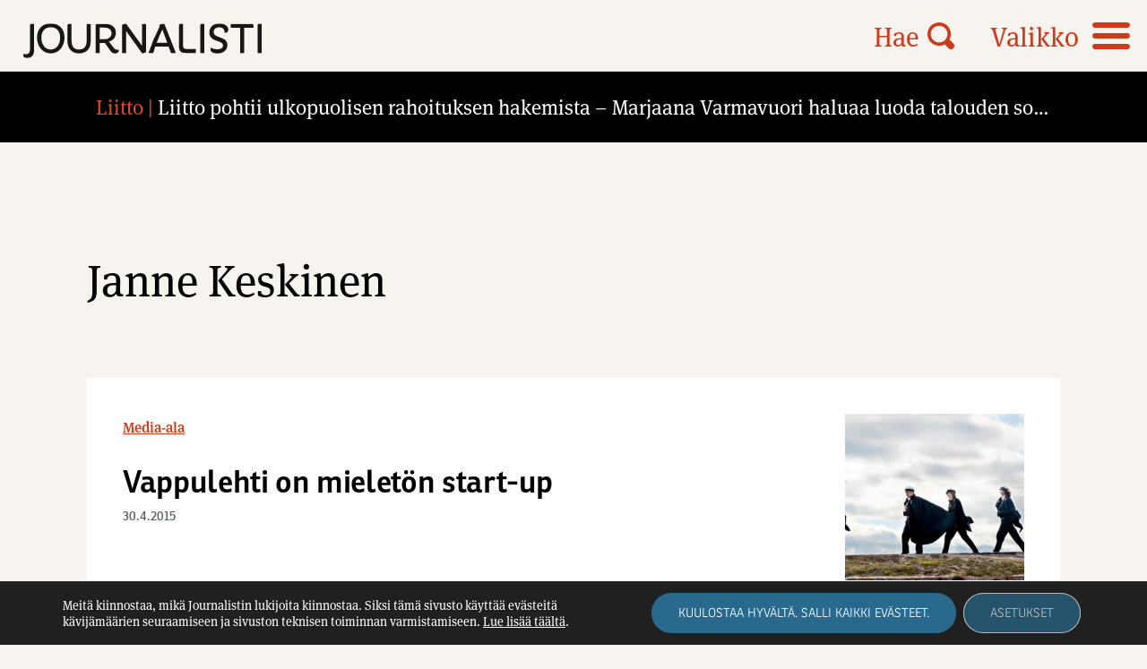

--- FILE ---
content_type: text/html; charset=UTF-8
request_url: https://journalisti.fi/avainsana/janne-keskinen/
body_size: 11276
content:
<!DOCTYPE html>
<html lang="fi">
<head>
	<meta charset="UTF-8">
	<meta name="viewport" content="width=device-width, height=device-height, initial-scale=1.0, minimum-scale=1.0, maximum-scale=1.0">
	<link rel="profile" href="https://gmpg.org/xfn/11">
  <!-- <link rel="icon" type="image/png" href="https://journalisti.fi/wp-content/themes/pt-journalisti-theme/assets/img/favicon.png"> -->
  <link rel="stylesheet" href="//use.typekit.net/cxp3nee.css">
	<meta name="robots" content="index, follow, max-image-preview:large, max-snippet:-1, max-video-preview:-1">
	<style>img:is([sizes="auto" i], [sizes^="auto," i]) { contain-intrinsic-size: 3000px 1500px }</style>
	
	<!-- This site is optimized with the Yoast SEO plugin v23.9 - https://yoast.com/wordpress/plugins/seo/ -->
	<title>Janne Keskinen Archives - Journalisti</title>
	<link rel="canonical" href="https://journalisti.fi/avainsana/janne-keskinen/">
	<meta property="og:locale" content="fi_FI">
	<meta property="og:type" content="article">
	<meta property="og:title" content="Janne Keskinen Archives - Journalisti">
	<meta property="og:url" content="https://journalisti.fi/avainsana/janne-keskinen/">
	<meta property="og:site_name" content="Journalisti">
	<meta property="og:image" content="https://journalisti.fi/wp-content/uploads/2021/08/placeholder_journalisti.png">
	<meta property="og:image:width" content="1875">
	<meta property="og:image:height" content="1875">
	<meta property="og:image:type" content="image/png">
	<meta name="twitter:card" content="summary_large_image">
	<script type="application/ld+json" class="yoast-schema-graph">{"@context":"https://schema.org","@graph":[{"@type":"CollectionPage","@id":"https://journalisti.fi/avainsana/janne-keskinen/","url":"https://journalisti.fi/avainsana/janne-keskinen/","name":"Janne Keskinen Archives - Journalisti","isPartOf":{"@id":"https://journalisti.fi/#website"},"primaryImageOfPage":{"@id":"https://journalisti.fi/avainsana/janne-keskinen/#primaryimage"},"image":{"@id":"https://journalisti.fi/avainsana/janne-keskinen/#primaryimage"},"thumbnailUrl":"https://journalisti.fi/wp-content/uploads/2021/05/py_p_kuva.jpg","breadcrumb":{"@id":"https://journalisti.fi/avainsana/janne-keskinen/#breadcrumb"},"inLanguage":"fi"},{"@type":"ImageObject","inLanguage":"fi","@id":"https://journalisti.fi/avainsana/janne-keskinen/#primaryimage","url":"https://journalisti.fi/wp-content/uploads/2021/05/py_p_kuva.jpg","contentUrl":"https://journalisti.fi/wp-content/uploads/2021/05/py_p_kuva.jpg","width":1200,"height":700},{"@type":"BreadcrumbList","@id":"https://journalisti.fi/avainsana/janne-keskinen/#breadcrumb","itemListElement":[{"@type":"ListItem","position":1,"name":"Home","item":"https://journalisti.fi/"},{"@type":"ListItem","position":2,"name":"Janne Keskinen"}]},{"@type":"WebSite","@id":"https://journalisti.fi/#website","url":"https://journalisti.fi/","name":"Journalisti","description":"Suomen Journalistiliiton ammattilehti – Media-alan ammattilaisten ja journalismin puolella.","potentialAction":[{"@type":"SearchAction","target":{"@type":"EntryPoint","urlTemplate":"https://journalisti.fi/?s={search_term_string}"},"query-input":{"@type":"PropertyValueSpecification","valueRequired":true,"valueName":"search_term_string"}}],"inLanguage":"fi"}]}</script>
	<!-- / Yoast SEO plugin. -->


<link rel="dns-prefetch" href="//static.addtoany.com">
<link rel="stylesheet" id="wp-block-library-css" href="https://journalisti.fi/wp-includes/css/dist/block-library/style.min.css?ver=6.8.3" type="text/css" media="all">
<style id="classic-theme-styles-inline-css" type="text/css">
/*! This file is auto-generated */
.wp-block-button__link{color:#fff;background-color:#32373c;border-radius:9999px;box-shadow:none;text-decoration:none;padding:calc(.667em + 2px) calc(1.333em + 2px);font-size:1.125em}.wp-block-file__button{background:#32373c;color:#fff;text-decoration:none}
</style>
<style id="global-styles-inline-css" type="text/css">
:root{--wp--preset--aspect-ratio--square: 1;--wp--preset--aspect-ratio--4-3: 4/3;--wp--preset--aspect-ratio--3-4: 3/4;--wp--preset--aspect-ratio--3-2: 3/2;--wp--preset--aspect-ratio--2-3: 2/3;--wp--preset--aspect-ratio--16-9: 16/9;--wp--preset--aspect-ratio--9-16: 9/16;--wp--preset--color--black: #000000;--wp--preset--color--cyan-bluish-gray: #abb8c3;--wp--preset--color--white: #ffffff;--wp--preset--color--pale-pink: #f78da7;--wp--preset--color--vivid-red: #cf2e2e;--wp--preset--color--luminous-vivid-orange: #ff6900;--wp--preset--color--luminous-vivid-amber: #fcb900;--wp--preset--color--light-green-cyan: #7bdcb5;--wp--preset--color--vivid-green-cyan: #00d084;--wp--preset--color--pale-cyan-blue: #8ed1fc;--wp--preset--color--vivid-cyan-blue: #0693e3;--wp--preset--color--vivid-purple: #9b51e0;--wp--preset--gradient--vivid-cyan-blue-to-vivid-purple: linear-gradient(135deg,rgba(6,147,227,1) 0%,rgb(155,81,224) 100%);--wp--preset--gradient--light-green-cyan-to-vivid-green-cyan: linear-gradient(135deg,rgb(122,220,180) 0%,rgb(0,208,130) 100%);--wp--preset--gradient--luminous-vivid-amber-to-luminous-vivid-orange: linear-gradient(135deg,rgba(252,185,0,1) 0%,rgba(255,105,0,1) 100%);--wp--preset--gradient--luminous-vivid-orange-to-vivid-red: linear-gradient(135deg,rgba(255,105,0,1) 0%,rgb(207,46,46) 100%);--wp--preset--gradient--very-light-gray-to-cyan-bluish-gray: linear-gradient(135deg,rgb(238,238,238) 0%,rgb(169,184,195) 100%);--wp--preset--gradient--cool-to-warm-spectrum: linear-gradient(135deg,rgb(74,234,220) 0%,rgb(151,120,209) 20%,rgb(207,42,186) 40%,rgb(238,44,130) 60%,rgb(251,105,98) 80%,rgb(254,248,76) 100%);--wp--preset--gradient--blush-light-purple: linear-gradient(135deg,rgb(255,206,236) 0%,rgb(152,150,240) 100%);--wp--preset--gradient--blush-bordeaux: linear-gradient(135deg,rgb(254,205,165) 0%,rgb(254,45,45) 50%,rgb(107,0,62) 100%);--wp--preset--gradient--luminous-dusk: linear-gradient(135deg,rgb(255,203,112) 0%,rgb(199,81,192) 50%,rgb(65,88,208) 100%);--wp--preset--gradient--pale-ocean: linear-gradient(135deg,rgb(255,245,203) 0%,rgb(182,227,212) 50%,rgb(51,167,181) 100%);--wp--preset--gradient--electric-grass: linear-gradient(135deg,rgb(202,248,128) 0%,rgb(113,206,126) 100%);--wp--preset--gradient--midnight: linear-gradient(135deg,rgb(2,3,129) 0%,rgb(40,116,252) 100%);--wp--preset--font-size--small: 13px;--wp--preset--font-size--medium: 20px;--wp--preset--font-size--large: 36px;--wp--preset--font-size--x-large: 42px;--wp--preset--spacing--20: 0.44rem;--wp--preset--spacing--30: 0.67rem;--wp--preset--spacing--40: 1rem;--wp--preset--spacing--50: 1.5rem;--wp--preset--spacing--60: 2.25rem;--wp--preset--spacing--70: 3.38rem;--wp--preset--spacing--80: 5.06rem;--wp--preset--shadow--natural: 6px 6px 9px rgba(0, 0, 0, 0.2);--wp--preset--shadow--deep: 12px 12px 50px rgba(0, 0, 0, 0.4);--wp--preset--shadow--sharp: 6px 6px 0px rgba(0, 0, 0, 0.2);--wp--preset--shadow--outlined: 6px 6px 0px -3px rgba(255, 255, 255, 1), 6px 6px rgba(0, 0, 0, 1);--wp--preset--shadow--crisp: 6px 6px 0px rgba(0, 0, 0, 1);}:where(.is-layout-flex){gap: 0.5em;}:where(.is-layout-grid){gap: 0.5em;}body .is-layout-flex{display: flex;}.is-layout-flex{flex-wrap: wrap;align-items: center;}.is-layout-flex > :is(*, div){margin: 0;}body .is-layout-grid{display: grid;}.is-layout-grid > :is(*, div){margin: 0;}:where(.wp-block-columns.is-layout-flex){gap: 2em;}:where(.wp-block-columns.is-layout-grid){gap: 2em;}:where(.wp-block-post-template.is-layout-flex){gap: 1.25em;}:where(.wp-block-post-template.is-layout-grid){gap: 1.25em;}.has-black-color{color: var(--wp--preset--color--black) !important;}.has-cyan-bluish-gray-color{color: var(--wp--preset--color--cyan-bluish-gray) !important;}.has-white-color{color: var(--wp--preset--color--white) !important;}.has-pale-pink-color{color: var(--wp--preset--color--pale-pink) !important;}.has-vivid-red-color{color: var(--wp--preset--color--vivid-red) !important;}.has-luminous-vivid-orange-color{color: var(--wp--preset--color--luminous-vivid-orange) !important;}.has-luminous-vivid-amber-color{color: var(--wp--preset--color--luminous-vivid-amber) !important;}.has-light-green-cyan-color{color: var(--wp--preset--color--light-green-cyan) !important;}.has-vivid-green-cyan-color{color: var(--wp--preset--color--vivid-green-cyan) !important;}.has-pale-cyan-blue-color{color: var(--wp--preset--color--pale-cyan-blue) !important;}.has-vivid-cyan-blue-color{color: var(--wp--preset--color--vivid-cyan-blue) !important;}.has-vivid-purple-color{color: var(--wp--preset--color--vivid-purple) !important;}.has-black-background-color{background-color: var(--wp--preset--color--black) !important;}.has-cyan-bluish-gray-background-color{background-color: var(--wp--preset--color--cyan-bluish-gray) !important;}.has-white-background-color{background-color: var(--wp--preset--color--white) !important;}.has-pale-pink-background-color{background-color: var(--wp--preset--color--pale-pink) !important;}.has-vivid-red-background-color{background-color: var(--wp--preset--color--vivid-red) !important;}.has-luminous-vivid-orange-background-color{background-color: var(--wp--preset--color--luminous-vivid-orange) !important;}.has-luminous-vivid-amber-background-color{background-color: var(--wp--preset--color--luminous-vivid-amber) !important;}.has-light-green-cyan-background-color{background-color: var(--wp--preset--color--light-green-cyan) !important;}.has-vivid-green-cyan-background-color{background-color: var(--wp--preset--color--vivid-green-cyan) !important;}.has-pale-cyan-blue-background-color{background-color: var(--wp--preset--color--pale-cyan-blue) !important;}.has-vivid-cyan-blue-background-color{background-color: var(--wp--preset--color--vivid-cyan-blue) !important;}.has-vivid-purple-background-color{background-color: var(--wp--preset--color--vivid-purple) !important;}.has-black-border-color{border-color: var(--wp--preset--color--black) !important;}.has-cyan-bluish-gray-border-color{border-color: var(--wp--preset--color--cyan-bluish-gray) !important;}.has-white-border-color{border-color: var(--wp--preset--color--white) !important;}.has-pale-pink-border-color{border-color: var(--wp--preset--color--pale-pink) !important;}.has-vivid-red-border-color{border-color: var(--wp--preset--color--vivid-red) !important;}.has-luminous-vivid-orange-border-color{border-color: var(--wp--preset--color--luminous-vivid-orange) !important;}.has-luminous-vivid-amber-border-color{border-color: var(--wp--preset--color--luminous-vivid-amber) !important;}.has-light-green-cyan-border-color{border-color: var(--wp--preset--color--light-green-cyan) !important;}.has-vivid-green-cyan-border-color{border-color: var(--wp--preset--color--vivid-green-cyan) !important;}.has-pale-cyan-blue-border-color{border-color: var(--wp--preset--color--pale-cyan-blue) !important;}.has-vivid-cyan-blue-border-color{border-color: var(--wp--preset--color--vivid-cyan-blue) !important;}.has-vivid-purple-border-color{border-color: var(--wp--preset--color--vivid-purple) !important;}.has-vivid-cyan-blue-to-vivid-purple-gradient-background{background: var(--wp--preset--gradient--vivid-cyan-blue-to-vivid-purple) !important;}.has-light-green-cyan-to-vivid-green-cyan-gradient-background{background: var(--wp--preset--gradient--light-green-cyan-to-vivid-green-cyan) !important;}.has-luminous-vivid-amber-to-luminous-vivid-orange-gradient-background{background: var(--wp--preset--gradient--luminous-vivid-amber-to-luminous-vivid-orange) !important;}.has-luminous-vivid-orange-to-vivid-red-gradient-background{background: var(--wp--preset--gradient--luminous-vivid-orange-to-vivid-red) !important;}.has-very-light-gray-to-cyan-bluish-gray-gradient-background{background: var(--wp--preset--gradient--very-light-gray-to-cyan-bluish-gray) !important;}.has-cool-to-warm-spectrum-gradient-background{background: var(--wp--preset--gradient--cool-to-warm-spectrum) !important;}.has-blush-light-purple-gradient-background{background: var(--wp--preset--gradient--blush-light-purple) !important;}.has-blush-bordeaux-gradient-background{background: var(--wp--preset--gradient--blush-bordeaux) !important;}.has-luminous-dusk-gradient-background{background: var(--wp--preset--gradient--luminous-dusk) !important;}.has-pale-ocean-gradient-background{background: var(--wp--preset--gradient--pale-ocean) !important;}.has-electric-grass-gradient-background{background: var(--wp--preset--gradient--electric-grass) !important;}.has-midnight-gradient-background{background: var(--wp--preset--gradient--midnight) !important;}.has-small-font-size{font-size: var(--wp--preset--font-size--small) !important;}.has-medium-font-size{font-size: var(--wp--preset--font-size--medium) !important;}.has-large-font-size{font-size: var(--wp--preset--font-size--large) !important;}.has-x-large-font-size{font-size: var(--wp--preset--font-size--x-large) !important;}
:where(.wp-block-post-template.is-layout-flex){gap: 1.25em;}:where(.wp-block-post-template.is-layout-grid){gap: 1.25em;}
:where(.wp-block-columns.is-layout-flex){gap: 2em;}:where(.wp-block-columns.is-layout-grid){gap: 2em;}
:root :where(.wp-block-pullquote){font-size: 1.5em;line-height: 1.6;}
</style>
<link rel="stylesheet" id="icon-style-css" href="https://journalisti.fi/wp-content/themes/pt-journalisti-theme/assets/icons/styles.css?ver=1727850063" type="text/css" media="all">
<link rel="stylesheet" id="owl-style-css" href="https://journalisti.fi/wp-content/themes/pt-journalisti-theme/assets/js/owlcarousel/assets/owl.carousel.min.css?ver=6.8.3" type="text/css" media="all">
<link rel="stylesheet" id="owl-theme-style-css" href="https://journalisti.fi/wp-content/themes/pt-journalisti-theme/assets/js/owlcarousel/assets/owl.theme.default.min.css?ver=6.8.3" type="text/css" media="all">
<link rel="stylesheet" id="aste-style-css" href="https://journalisti.fi/wp-content/themes/pt-journalisti-theme/style.css?ver=1727850063" type="text/css" media="all">
<link rel="stylesheet" id="addtoany-css" href="https://journalisti.fi/wp-content/plugins/add-to-any/addtoany.min.css?ver=1.16" type="text/css" media="all">
<link rel="stylesheet" id="ald-styles-css" href="https://journalisti.fi/wp-content/plugins/ajax-load-more-anything/assets/styles.min.css?ver=3.3.8" type="text/css" media="all">
<link rel="stylesheet" id="moove_gdpr_frontend-css" href="https://journalisti.fi/wp-content/plugins/gdpr-cookie-compliance/dist/styles/gdpr-main-nf.css?ver=4.16.1" type="text/css" media="all">
<style id="moove_gdpr_frontend-inline-css" type="text/css">
				#moove_gdpr_cookie_modal .moove-gdpr-modal-content .moove-gdpr-tab-main h3.tab-title, 
				#moove_gdpr_cookie_modal .moove-gdpr-modal-content .moove-gdpr-tab-main span.tab-title,
				#moove_gdpr_cookie_modal .moove-gdpr-modal-content .moove-gdpr-modal-left-content #moove-gdpr-menu li a, 
				#moove_gdpr_cookie_modal .moove-gdpr-modal-content .moove-gdpr-modal-left-content #moove-gdpr-menu li button,
				#moove_gdpr_cookie_modal .moove-gdpr-modal-content .moove-gdpr-modal-left-content .moove-gdpr-branding-cnt a,
				#moove_gdpr_cookie_modal .moove-gdpr-modal-content .moove-gdpr-modal-footer-content .moove-gdpr-button-holder a.mgbutton, 
				#moove_gdpr_cookie_modal .moove-gdpr-modal-content .moove-gdpr-modal-footer-content .moove-gdpr-button-holder button.mgbutton,
				#moove_gdpr_cookie_modal .cookie-switch .cookie-slider:after, 
				#moove_gdpr_cookie_modal .cookie-switch .slider:after, 
				#moove_gdpr_cookie_modal .switch .cookie-slider:after, 
				#moove_gdpr_cookie_modal .switch .slider:after,
				#moove_gdpr_cookie_info_bar .moove-gdpr-info-bar-container .moove-gdpr-info-bar-content p, 
				#moove_gdpr_cookie_info_bar .moove-gdpr-info-bar-container .moove-gdpr-info-bar-content p a,
				#moove_gdpr_cookie_info_bar .moove-gdpr-info-bar-container .moove-gdpr-info-bar-content a.mgbutton, 
				#moove_gdpr_cookie_info_bar .moove-gdpr-info-bar-container .moove-gdpr-info-bar-content button.mgbutton,
				#moove_gdpr_cookie_modal .moove-gdpr-modal-content .moove-gdpr-tab-main .moove-gdpr-tab-main-content h1, 
				#moove_gdpr_cookie_modal .moove-gdpr-modal-content .moove-gdpr-tab-main .moove-gdpr-tab-main-content h2, 
				#moove_gdpr_cookie_modal .moove-gdpr-modal-content .moove-gdpr-tab-main .moove-gdpr-tab-main-content h3, 
				#moove_gdpr_cookie_modal .moove-gdpr-modal-content .moove-gdpr-tab-main .moove-gdpr-tab-main-content h4, 
				#moove_gdpr_cookie_modal .moove-gdpr-modal-content .moove-gdpr-tab-main .moove-gdpr-tab-main-content h5, 
				#moove_gdpr_cookie_modal .moove-gdpr-modal-content .moove-gdpr-tab-main .moove-gdpr-tab-main-content h6,
				#moove_gdpr_cookie_modal .moove-gdpr-modal-content.moove_gdpr_modal_theme_v2 .moove-gdpr-modal-title .tab-title,
				#moove_gdpr_cookie_modal .moove-gdpr-modal-content.moove_gdpr_modal_theme_v2 .moove-gdpr-tab-main h3.tab-title, 
				#moove_gdpr_cookie_modal .moove-gdpr-modal-content.moove_gdpr_modal_theme_v2 .moove-gdpr-tab-main span.tab-title,
				#moove_gdpr_cookie_modal .moove-gdpr-modal-content.moove_gdpr_modal_theme_v2 .moove-gdpr-branding-cnt a {
				 	font-weight: inherit				}
			#moove_gdpr_cookie_modal,#moove_gdpr_cookie_info_bar,.gdpr_cookie_settings_shortcode_content{font-family:inherit}#moove_gdpr_save_popup_settings_button{background-color:#373737;color:#fff}#moove_gdpr_save_popup_settings_button:hover{background-color:#000}#moove_gdpr_cookie_info_bar .moove-gdpr-info-bar-container .moove-gdpr-info-bar-content a.mgbutton,#moove_gdpr_cookie_info_bar .moove-gdpr-info-bar-container .moove-gdpr-info-bar-content button.mgbutton{background-color:#2a698e}#moove_gdpr_cookie_modal .moove-gdpr-modal-content .moove-gdpr-modal-footer-content .moove-gdpr-button-holder a.mgbutton,#moove_gdpr_cookie_modal .moove-gdpr-modal-content .moove-gdpr-modal-footer-content .moove-gdpr-button-holder button.mgbutton,.gdpr_cookie_settings_shortcode_content .gdpr-shr-button.button-green{background-color:#2a698e;border-color:#2a698e}#moove_gdpr_cookie_modal .moove-gdpr-modal-content .moove-gdpr-modal-footer-content .moove-gdpr-button-holder a.mgbutton:hover,#moove_gdpr_cookie_modal .moove-gdpr-modal-content .moove-gdpr-modal-footer-content .moove-gdpr-button-holder button.mgbutton:hover,.gdpr_cookie_settings_shortcode_content .gdpr-shr-button.button-green:hover{background-color:#fff;color:#2a698e}#moove_gdpr_cookie_modal .moove-gdpr-modal-content .moove-gdpr-modal-close i,#moove_gdpr_cookie_modal .moove-gdpr-modal-content .moove-gdpr-modal-close span.gdpr-icon{background-color:#2a698e;border:1px solid #2a698e}#moove_gdpr_cookie_info_bar span.change-settings-button.focus-g,#moove_gdpr_cookie_info_bar span.change-settings-button:focus,#moove_gdpr_cookie_info_bar button.change-settings-button.focus-g,#moove_gdpr_cookie_info_bar button.change-settings-button:focus{-webkit-box-shadow:0 0 1px 3px #2a698e;-moz-box-shadow:0 0 1px 3px #2a698e;box-shadow:0 0 1px 3px #2a698e}#moove_gdpr_cookie_modal .moove-gdpr-modal-content .moove-gdpr-modal-close i:hover,#moove_gdpr_cookie_modal .moove-gdpr-modal-content .moove-gdpr-modal-close span.gdpr-icon:hover,#moove_gdpr_cookie_info_bar span[data-href]>u.change-settings-button{color:#2a698e}#moove_gdpr_cookie_modal .moove-gdpr-modal-content .moove-gdpr-modal-left-content #moove-gdpr-menu li.menu-item-selected a span.gdpr-icon,#moove_gdpr_cookie_modal .moove-gdpr-modal-content .moove-gdpr-modal-left-content #moove-gdpr-menu li.menu-item-selected button span.gdpr-icon{color:inherit}#moove_gdpr_cookie_modal .moove-gdpr-modal-content .moove-gdpr-modal-left-content #moove-gdpr-menu li a span.gdpr-icon,#moove_gdpr_cookie_modal .moove-gdpr-modal-content .moove-gdpr-modal-left-content #moove-gdpr-menu li button span.gdpr-icon{color:inherit}#moove_gdpr_cookie_modal .gdpr-acc-link{line-height:0;font-size:0;color:transparent;position:absolute}#moove_gdpr_cookie_modal .moove-gdpr-modal-content .moove-gdpr-modal-close:hover i,#moove_gdpr_cookie_modal .moove-gdpr-modal-content .moove-gdpr-modal-left-content #moove-gdpr-menu li a,#moove_gdpr_cookie_modal .moove-gdpr-modal-content .moove-gdpr-modal-left-content #moove-gdpr-menu li button,#moove_gdpr_cookie_modal .moove-gdpr-modal-content .moove-gdpr-modal-left-content #moove-gdpr-menu li button i,#moove_gdpr_cookie_modal .moove-gdpr-modal-content .moove-gdpr-modal-left-content #moove-gdpr-menu li a i,#moove_gdpr_cookie_modal .moove-gdpr-modal-content .moove-gdpr-tab-main .moove-gdpr-tab-main-content a:hover,#moove_gdpr_cookie_info_bar.moove-gdpr-dark-scheme .moove-gdpr-info-bar-container .moove-gdpr-info-bar-content a.mgbutton:hover,#moove_gdpr_cookie_info_bar.moove-gdpr-dark-scheme .moove-gdpr-info-bar-container .moove-gdpr-info-bar-content button.mgbutton:hover,#moove_gdpr_cookie_info_bar.moove-gdpr-dark-scheme .moove-gdpr-info-bar-container .moove-gdpr-info-bar-content a:hover,#moove_gdpr_cookie_info_bar.moove-gdpr-dark-scheme .moove-gdpr-info-bar-container .moove-gdpr-info-bar-content button:hover,#moove_gdpr_cookie_info_bar.moove-gdpr-dark-scheme .moove-gdpr-info-bar-container .moove-gdpr-info-bar-content span.change-settings-button:hover,#moove_gdpr_cookie_info_bar.moove-gdpr-dark-scheme .moove-gdpr-info-bar-container .moove-gdpr-info-bar-content button.change-settings-button:hover,#moove_gdpr_cookie_info_bar.moove-gdpr-dark-scheme .moove-gdpr-info-bar-container .moove-gdpr-info-bar-content u.change-settings-button:hover,#moove_gdpr_cookie_info_bar span[data-href]>u.change-settings-button,#moove_gdpr_cookie_info_bar.moove-gdpr-dark-scheme .moove-gdpr-info-bar-container .moove-gdpr-info-bar-content a.mgbutton.focus-g,#moove_gdpr_cookie_info_bar.moove-gdpr-dark-scheme .moove-gdpr-info-bar-container .moove-gdpr-info-bar-content button.mgbutton.focus-g,#moove_gdpr_cookie_info_bar.moove-gdpr-dark-scheme .moove-gdpr-info-bar-container .moove-gdpr-info-bar-content a.focus-g,#moove_gdpr_cookie_info_bar.moove-gdpr-dark-scheme .moove-gdpr-info-bar-container .moove-gdpr-info-bar-content button.focus-g,#moove_gdpr_cookie_info_bar.moove-gdpr-dark-scheme .moove-gdpr-info-bar-container .moove-gdpr-info-bar-content a.mgbutton:focus,#moove_gdpr_cookie_info_bar.moove-gdpr-dark-scheme .moove-gdpr-info-bar-container .moove-gdpr-info-bar-content button.mgbutton:focus,#moove_gdpr_cookie_info_bar.moove-gdpr-dark-scheme .moove-gdpr-info-bar-container .moove-gdpr-info-bar-content a:focus,#moove_gdpr_cookie_info_bar.moove-gdpr-dark-scheme .moove-gdpr-info-bar-container .moove-gdpr-info-bar-content button:focus,#moove_gdpr_cookie_info_bar.moove-gdpr-dark-scheme .moove-gdpr-info-bar-container .moove-gdpr-info-bar-content span.change-settings-button.focus-g,span.change-settings-button:focus,button.change-settings-button.focus-g,button.change-settings-button:focus,#moove_gdpr_cookie_info_bar.moove-gdpr-dark-scheme .moove-gdpr-info-bar-container .moove-gdpr-info-bar-content u.change-settings-button.focus-g,#moove_gdpr_cookie_info_bar.moove-gdpr-dark-scheme .moove-gdpr-info-bar-container .moove-gdpr-info-bar-content u.change-settings-button:focus{color:#2a698e}#moove_gdpr_cookie_modal .moove-gdpr-branding.focus-g span,#moove_gdpr_cookie_modal .moove-gdpr-modal-content .moove-gdpr-tab-main a.focus-g{color:#2a698e}#moove_gdpr_cookie_modal.gdpr_lightbox-hide{display:none}
</style>
<script type="text/javascript" id="addtoany-core-js-before">
/* <![CDATA[ */
window.a2a_config=window.a2a_config||{};a2a_config.callbacks=[];a2a_config.overlays=[];a2a_config.templates={};a2a_localize = {
	Share: "Share",
	Save: "Save",
	Subscribe: "Subscribe",
	Email: "Email",
	Bookmark: "Bookmark",
	ShowAll: "Show all",
	ShowLess: "Show less",
	FindServices: "Find service(s)",
	FindAnyServiceToAddTo: "Instantly find any service to add to",
	PoweredBy: "Powered by",
	ShareViaEmail: "Share via email",
	SubscribeViaEmail: "Subscribe via email",
	BookmarkInYourBrowser: "Bookmark in your browser",
	BookmarkInstructions: "Press Ctrl+D or \u2318+D to bookmark this page",
	AddToYourFavorites: "Add to your favorites",
	SendFromWebOrProgram: "Send from any email address or email program",
	EmailProgram: "Email program",
	More: "More&#8230;",
	ThanksForSharing: "Thanks for sharing!",
	ThanksForFollowing: "Thanks for following!"
};

a2a_config.icon_color="transparent,#000000";
/* ]]> */
</script>
<script type="text/javascript" defer src="https://static.addtoany.com/menu/page.js" id="addtoany-core-js"></script>
<script type="text/javascript" src="https://journalisti.fi/wp-includes/js/jquery/jquery.min.js?ver=3.7.1" id="jquery-core-js"></script>
<script type="text/javascript" src="https://journalisti.fi/wp-includes/js/jquery/jquery-migrate.min.js?ver=3.4.1" id="jquery-migrate-js"></script>
<script type="text/javascript" defer src="https://journalisti.fi/wp-content/plugins/add-to-any/addtoany.min.js?ver=1.1" id="addtoany-jquery-js"></script>
<script type="text/javascript" src="https://journalisti.fi/wp-content/themes/pt-journalisti-theme/assets/js/owlcarousel/owl.carousel.min.js?ver=6.8.3" id="owl-js"></script>
<link rel="https://api.w.org/" href="https://journalisti.fi/wp-json/"><link rel="alternate" title="JSON" type="application/json" href="https://journalisti.fi/wp-json/wp/v2/tags/2960">
<!-- This site is using AdRotate Professional v5.21 to display their advertisements - https://ajdg.solutions/ -->
<!-- AdRotate CSS -->
<style type="text/css" media="screen">
	.g { margin:0px; padding:0px; overflow:hidden; line-height:1; zoom:1; }
	.g img { height:auto; }
	.g-col { position:relative; float:left; }
	.g-col:first-child { margin-left: 0; }
	.g-col:last-child { margin-right: 0; }
	.g-wall { display:block; position:fixed; left:0; top:0; width:100%; height:100%; z-index:; }
	.woocommerce-page .g, .bbpress-wrapper .g { margin: 20px auto; clear:both; }
	@media only screen and (max-width: 480px) {
		.g-col, .g-dyn, .g-single { width:100%; margin-left:0; margin-right:0; }
		.woocommerce-page .g, .bbpress-wrapper .g { margin: 10px auto; }
	}
</style>
<!-- /AdRotate CSS -->

<!-- AWPO lazy-load marker --><link rel="icon" href="https://journalisti.fi/wp-content/uploads/2021/06/cropped-favicon_512x512@2x-32x32.png" sizes="32x32">
<link rel="icon" href="https://journalisti.fi/wp-content/uploads/2021/06/cropped-favicon_512x512@2x-192x192.png" sizes="192x192">
<link rel="apple-touch-icon" href="https://journalisti.fi/wp-content/uploads/2021/06/cropped-favicon_512x512@2x-180x180.png">
<meta name="msapplication-TileImage" content="https://journalisti.fi/wp-content/uploads/2021/06/cropped-favicon_512x512@2x-270x270.png">
<style type="text/css">#loadmore .column{display:none}</style></head>

<body class="archive tag tag-janne-keskinen tag-2960 wp-theme-pt-journalisti-theme">
<div id="page" class="site">
<header class="site-header">
<div class="site-header__container">

  <a class="screen-reader-text" href="#main">Siirry suoraan sisältöön.</a>
  <a class="site-header__logo" title="Etusivulle" href="https://journalisti.fi"> </a> 
  <button id="menubutton" aria-label="Valikon avauspainike"><span>Valikko</span><svg class="icon-menu"><use href="https://journalisti.fi/wp-content/themes/pt-journalisti-theme/assets/icons/icons.svg#icon-menu"></use></svg></button>
  <button id="searchbutton" aria-label="Haun avauspainike"><span>Hae</span><svg class="icon-icon-open-magnifying-glass"><use href="https://journalisti.fi/wp-content/themes/pt-journalisti-theme/assets/icons/icons.svg#icon-icon-open-magnifying-glass"></use></svg></button>
  
  <nav aria-label="Päävalikko" id="mainmenu" class="hide">
    <div class="menu-menu-1-container"><ul id="primary-menu" class="menu"><li id="menu-item-10623" class="menu-item menu-item-type-taxonomy menu-item-object-aiheet menu-item-10623"><a href="https://journalisti.fi/aiheet/media-ala/">Media-ala</a></li>
<li id="menu-item-10624" class="menu-item menu-item-type-taxonomy menu-item-object-aiheet menu-item-10624"><a href="https://journalisti.fi/aiheet/journalismi/">Journalismi</a></li>
<li id="menu-item-10627" class="menu-item menu-item-type-taxonomy menu-item-object-aiheet menu-item-10627"><a href="https://journalisti.fi/aiheet/sananvapaus/">Sananvapaus</a></li>
<li id="menu-item-10626" class="menu-item menu-item-type-taxonomy menu-item-object-aiheet menu-item-10626"><a href="https://journalisti.fi/aiheet/liitto/">Liitto</a></li>
<li id="menu-item-10625" class="menu-item menu-item-type-taxonomy menu-item-object-aiheet menu-item-10625"><a href="https://journalisti.fi/aiheet/tyoelama/">Työelämä</a></li>
<li id="menu-item-10628" class="menu-item menu-item-type-taxonomy menu-item-object-aiheet menu-item-10628"><a href="https://journalisti.fi/aiheet/journalisten/">Journalisten</a></li>
</ul></div>    <div class="menu-pohjavalikko-container"><ul id="secondary-menu" class="menu"><li id="menu-item-10480" class="line-before menu-item menu-item-type-post_type menu-item-object-page menu-item-10480"><a href="https://journalisti.fi/info/">Info</a></li>
<li id="menu-item-10479" class="line-after menu-item menu-item-type-post_type menu-item-object-page menu-item-10479"><a href="https://journalisti.fi/ilmoittajalle/">Ilmoittajalle</a></li>
<li id="menu-item-10904" class="blacklink menu-item menu-item-type-custom menu-item-object-custom menu-item-10904"><a href="https://journalisti.fi/arkisto/2025-lehdet/">Lehtiarkisto</a></li>
<li id="menu-item-11068" class="blacklink outlink menu-item menu-item-type-custom menu-item-object-custom menu-item-11068"><a href="http://journalistiliitto-fi.directo.fi/journalisti/lehti/2013/">Arkisto 2008—2013</a></li>
<li id="menu-item-10483" class="blacklink outlink menu-item menu-item-type-custom menu-item-object-custom menu-item-10483"><a target="_blank" href="https://view.taiqa.com/library/journalisti">Näköislehti</a></li>
<li id="menu-item-10484" class="blacklink outlink menu-item menu-item-type-custom menu-item-object-custom menu-item-10484"><a href="https://journalistiliitto.fi/fi/">Journalistiliitto</a></li>
</ul></div>    <div class="menu-some-menu-container"><ul id="social-menu" class="menu"><li id="menu-item-10481" class="facebook menu-item menu-item-type-custom menu-item-object-custom menu-item-10481"><a target="_blank" href="https://fi-fi.facebook.com/journalistilehti/">Facebook</a></li>
</ul></div>    <button id="menuCloseButton" title="Sulkee valikon"><span>Sulje</span><svg class="icon-remove-delete"><use href="https://journalisti.fi/wp-content/themes/pt-journalisti-theme/assets/icons/icons.svg#icon-remove-delete"></use></svg></button>
  </nav>
  
  <form role="search" method="get" class="search-form" action="https://journalisti.fi/">
    <label class="screen-reader-text" for="s"></label>
     <div class="search-item-wrap">
     <input type="search" value="" name="s" id="s" placeholder="Mitä etsit?">
     <button type="submit" id="searchsubmit" value="Hae"><span>Hae</span> <svg class="icon-icon-open-magnifying-glass"><use href="https://journalisti.fi/wp-content/themes/pt-journalisti-theme/assets/icons/icons.svg#icon-icon-open-magnifying-glass"></use></svg></button>
     </div>
     </form>  
</div><!-- .site-header__container -->
</header>


<main id="main" class="site-main archive-page">
<div class="ticker-bg">
  <div class="ticker cont">
  <ul>
    <li><a class="catbutton" href="https://journalisti.fi/aiheet/liitto/">Liitto</a><span> | </span><a href="https://journalisti.fi/uutiset/2025/11/liitto-pohtii-ulkopuolisen-rahoituksen-hakemista-marjaana-varmavuori-haluaa-luoda-talouden-sopeuttamisohjelman/">Liitto pohtii ulkopuolisen rahoituksen hakemista – Marjaana Varmavuori haluaa luoda talouden sopeuttamisohjelman</a>
    </li><li><a class="catbutton" href="https://journalisti.fi/aiheet/media-ala/">Media-ala</a><span> | </span><a href="https://journalisti.fi/uutiset/2025/11/hilla-group-vahentaa-kolme-tyontekijaa-ja-lakkauttaa-lehtia/">Hilla Group vähentää kolme työntekijää ja lakkauttaa lehtiä</a>
    </li><li><a class="catbutton" href="https://journalisti.fi/aiheet/journalismi/">Journalismi</a><span> | </span><a href="https://journalisti.fi/uutiset/2025/11/lannen-median-loppuminen-paattaa-kaksi-tyosuhdetta-myos-sttn-kohtalo-huolestuttaa-maakuntalehtia/">Lännen Median loppuminen päättää kaksi työsuhdetta – myös STT:n kohtalo huolestuttaa maakuntalehtiä</a>
    </li></ul>
  </div>
</div>

<header class="entry-header archive">
  <div class="cont">
    <div class="left-wrap">
  <h1 class="archive-title">Janne Keskinen</h1>  
    
          
    </div>
    
  </div>
</header>

<div class="main-container cont"> 

  <div class="entry-content full-width">
    
        <div class="listing__full">
    <div class="listing__row">
      <div class="listing__texts">
        <a class="catbutton" href="https://journalisti.fi/aiheet/media-ala/">Media-ala</a>  
        <a href="https://journalisti.fi/artikkelit/2015/04/vappulehti-on-mieletn-start-up/">
          <h2>Vappulehti on mieletön start-up</h2>
        </a>
        <div class="entry-meta"> 
          <span class="entry-meta__date">30.4.2015</span>
        </div>
      </div>
      
      <div class="listing__image">
              <a href="https://journalisti.fi/artikkelit/2015/04/vappulehti-on-mieletn-start-up/" title="Vappulehti on mieletön start-up">
            <img width="200" height="200" src="https://journalisti.fi/wp-content/uploads/2021/05/py_p_kuva-200x200.jpg" class="attachment-thumbnail size-thumbnail wp-post-image" alt="" decoding="async" srcset="https://journalisti.fi/wp-content/uploads/2021/05/py_p_kuva-200x200.jpg 200w, https://journalisti.fi/wp-content/uploads/2021/05/py_p_kuva-500x500.jpg 500w" sizes="(max-width: 200px) 100vw, 200px">        </a>
            </div>
    
    </div>
  </div>



      
    
 </div>

  
</div><!-- .main-container --> 
</main><!-- #main -->

<footer id="footer" class="site-footer">
<div class="site-footer__upper">
  <div class="cont">
    <a href="https://journalisti.fi" title="Etusivulle" class="site-footer__logo"> </a>
    <div class="site-footer__text">Suomen Journalistiliiton ammattilehti – Media-alan ammattilaisten ja journalismin puolella.</div>
    <hr>
    <div class="menu-menu-1-container"><ul id="primary-menu" class="menu"><li class="menu-item menu-item-type-taxonomy menu-item-object-aiheet menu-item-10623"><a href="https://journalisti.fi/aiheet/media-ala/">Media-ala</a></li>
<li class="menu-item menu-item-type-taxonomy menu-item-object-aiheet menu-item-10624"><a href="https://journalisti.fi/aiheet/journalismi/">Journalismi</a></li>
<li class="menu-item menu-item-type-taxonomy menu-item-object-aiheet menu-item-10627"><a href="https://journalisti.fi/aiheet/sananvapaus/">Sananvapaus</a></li>
<li class="menu-item menu-item-type-taxonomy menu-item-object-aiheet menu-item-10626"><a href="https://journalisti.fi/aiheet/liitto/">Liitto</a></li>
<li class="menu-item menu-item-type-taxonomy menu-item-object-aiheet menu-item-10625"><a href="https://journalisti.fi/aiheet/tyoelama/">Työelämä</a></li>
<li class="menu-item menu-item-type-taxonomy menu-item-object-aiheet menu-item-10628"><a href="https://journalisti.fi/aiheet/journalisten/">Journalisten</a></li>
</ul></div>  </div>
</div>
<div class="site-footer__lower">
  <div class="cont">
  <div class="menu-pohjavalikko-container"><ul id="secondary-menu" class="menu"><li class="line-before menu-item menu-item-type-post_type menu-item-object-page menu-item-10480"><a href="https://journalisti.fi/info/">Info</a></li>
<li class="line-after menu-item menu-item-type-post_type menu-item-object-page menu-item-10479"><a href="https://journalisti.fi/ilmoittajalle/">Ilmoittajalle</a></li>
<li class="blacklink menu-item menu-item-type-custom menu-item-object-custom menu-item-10904"><a href="https://journalisti.fi/arkisto/2025-lehdet/">Lehtiarkisto</a></li>
<li class="blacklink outlink menu-item menu-item-type-custom menu-item-object-custom menu-item-11068"><a href="http://journalistiliitto-fi.directo.fi/journalisti/lehti/2013/">Arkisto 2008—2013</a></li>
<li class="blacklink outlink menu-item menu-item-type-custom menu-item-object-custom menu-item-10483"><a target="_blank" href="https://view.taiqa.com/library/journalisti">Näköislehti</a></li>
<li class="blacklink outlink menu-item menu-item-type-custom menu-item-object-custom menu-item-10484"><a href="https://journalistiliitto.fi/fi/">Journalistiliitto</a></li>
</ul></div>  <div class="menu-some-menu-container"><ul id="social-menu" class="menu"><li class="facebook menu-item menu-item-type-custom menu-item-object-custom menu-item-10481"><a target="_blank" href="https://fi-fi.facebook.com/journalistilehti/">Facebook</a></li>
</ul></div>  </div>
</div>
  
</footer><!-- #footer -->
</div><!-- #page -->

<script type="speculationrules">
{"prefetch":[{"source":"document","where":{"and":[{"href_matches":"\/*"},{"not":{"href_matches":["\/wp-*.php","\/wp-admin\/*","\/wp-content\/uploads\/*","\/wp-content\/*","\/wp-content\/plugins\/*","\/wp-content\/themes\/pt-journalisti-theme\/*","\/*\\?(.+)"]}},{"not":{"selector_matches":"a[rel~=\"nofollow\"]"}},{"not":{"selector_matches":".no-prefetch, .no-prefetch a"}}]},"eagerness":"conservative"}]}
</script>
	<div class="ald_laser_loader">
		<div class="ald_loader_progress"></div>
	</div>
	
  <!--copyscapeskip-->
  <aside id="moove_gdpr_cookie_info_bar" class="moove-gdpr-info-bar-hidden moove-gdpr-align-center moove-gdpr-dark-scheme gdpr_infobar_postion_bottom" aria-label="GDPR Cookie Banner" style="display: none;">
    <div class="moove-gdpr-info-bar-container">
      <div class="moove-gdpr-info-bar-content">
        
<div class="moove-gdpr-cookie-notice">
  <p>Meitä kiinnostaa, mikä Journalistin lukijoita kiinnostaa. Siksi tämä sivusto käyttää evästeitä kävijämäärien seuraamiseen ja sivuston teknisen toiminnan varmistamiseen. <a href="https://journalisti.fi/info/#Tietosuoja">Lue lisää täältä</a>.</p>
</div>
<!--  .moove-gdpr-cookie-notice -->        
<div class="moove-gdpr-button-holder">
		  <button class="mgbutton moove-gdpr-infobar-allow-all gdpr-fbo-0" aria-label="Kuulostaa hyvältä. Salli kaikki evästeet.">Kuulostaa hyvältä. Salli kaikki evästeet.</button>
	  				<button class="mgbutton moove-gdpr-infobar-settings-btn change-settings-button gdpr-fbo-2" aria-haspopup="true" data-href="#moove_gdpr_cookie_modal" aria-label="Asetukset">Asetukset</button>
			</div>
<!--  .button-container -->      </div>
      <!-- moove-gdpr-info-bar-content -->
    </div>
    <!-- moove-gdpr-info-bar-container -->
  </aside>
  <!-- #moove_gdpr_cookie_info_bar -->
  <!--/copyscapeskip-->
<script>
function zoom() {

 var scale = 1,
        panning = false,
        pointX = 0,
        pointY = 0,
        start = { x: 0, y: 0 },
        zoom = document.getElementById("baguetteBox-slider");
        zoom.classList.add("zoomed"); // add class to enable instruction message

      function setTransform() {
        zoom.style.transform = "translate(" + pointX + "px, " + pointY + "px) scale(" + scale + ")";
      }

      zoom.onmousedown = function (e) {
        e.preventDefault();
        start = { x: e.clientX - pointX, y: e.clientY - pointY };
        panning = true;
      }

      zoom.onmouseup = function (e) {
        panning = false;
      }

      zoom.onmousemove = function (e) {
        e.preventDefault();
        if (!panning) {
          return;
        }
        pointX = (e.clientX - start.x);
        pointY = (e.clientY - start.y);
        setTransform();
      }

      zoom.onwheel = function (e) {
        e.preventDefault();
        var xs = (e.clientX - pointX) / scale,
        ys = (e.clientY - pointY) / scale,
        delta = (e.wheelDelta ? e.wheelDelta : -e.deltaY);
        (delta > 0 && scale < 3) ? (scale *= 1.2) : (scale /= 1.2); // set max xcale too
        pointX = e.clientX - xs * scale;
        pointY = e.clientY - ys * scale;
        
        if (scale < 1) { // set minimum scale
          scale = 1,
          pointX = 0,
          pointY = 0,
          panning = false;
        }
        
        zoom.classList.add("interacted"); // add class to remove instruction message

        setTransform();
        
      }
}
</script>
<script type="text/javascript" id="adrotate-clicker-js-extra">
/* <![CDATA[ */
var click_object = {"ajax_url":"https:\/\/journalisti.fi\/wp-admin\/admin-ajax.php"};
/* ]]> */
</script>
<script type="text/javascript" src="https://journalisti.fi/wp-content/plugins/adrotate-pro/library/jquery.clicker.js" id="adrotate-clicker-js"></script>
<script type="text/javascript" src="https://journalisti.fi/wp-content/plugins/wp-optimizer/assets/dist/awpo.min.js?ver=1701101876" id="awpo-lazyload-js"></script>
<script type="text/javascript" src="https://journalisti.fi/wp-content/themes/pt-journalisti-theme/assets/minified/js/scripts.min.js?ver=1727850063" id="aste-theme-js-js"></script>
<script type="text/javascript" id="ald-scripts-js-extra">
/* <![CDATA[ */
var ald_params = {"nonce":"6fc8276c7f","ajaxurl":"https:\/\/journalisti.fi\/wp-admin\/admin-ajax.php","ald_pro":"0"};
/* ]]> */
</script>
<script type="text/javascript" src="https://journalisti.fi/wp-content/plugins/ajax-load-more-anything/assets/scripts.js?ver=3.3.8" id="ald-scripts-js"></script>
<script type="text/javascript" id="moove_gdpr_frontend-js-extra">
/* <![CDATA[ */
var moove_frontend_gdpr_scripts = {"ajaxurl":"https:\/\/journalisti.fi\/wp-admin\/admin-ajax.php","post_id":"4325","plugin_dir":"https:\/\/journalisti.fi\/wp-content\/plugins\/gdpr-cookie-compliance","show_icons":"all","is_page":"","ajax_cookie_removal":"false","strict_init":"2","enabled_default":{"third_party":0,"advanced":0},"geo_location":"false","force_reload":"false","is_single":"","hide_save_btn":"false","current_user":"0","cookie_expiration":"365","script_delay":"2000","close_btn_action":"1","close_btn_rdr":"","scripts_defined":"{\"cache\":true,\"header\":\"\",\"body\":\"\",\"footer\":\"\",\"thirdparty\":{\"header\":\"<!-- Global site tag (gtag.js) - Google Analytics -->\\r\\n<script data-gdpr async src=\\\"https:\\\/\\\/www.googletagmanager.com\\\/gtag\\\/js?id=UA-57163509-1\\\"><\\\/script>\\r\\n<script data-gdpr>\\r\\n  window.dataLayer = window.dataLayer || [];\\r\\n  function gtag(){dataLayer.push(arguments);}\\r\\n  gtag('js', new Date());\\r\\n\\r\\n  gtag('config', 'UA-57163509-1');\\r\\n<\\\/script>\",\"body\":\"\",\"footer\":\"\"},\"advanced\":{\"header\":\"\",\"body\":\"\",\"footer\":\"\"}}","gdpr_scor":"true","wp_lang":"","wp_consent_api":"false"};
/* ]]> */
</script>
<script type="text/javascript" src="https://journalisti.fi/wp-content/plugins/gdpr-cookie-compliance/dist/scripts/main.js?ver=4.16.1" id="moove_gdpr_frontend-js"></script>
<script type="text/javascript" id="moove_gdpr_frontend-js-after">
/* <![CDATA[ */
var gdpr_consent__strict = "true"
var gdpr_consent__thirdparty = "false"
var gdpr_consent__advanced = "false"
var gdpr_consent__cookies = "strict"
/* ]]> */
</script>

    
  <!--copyscapeskip-->
  <!-- V1 -->
  <dialog id="moove_gdpr_cookie_modal" class="gdpr_lightbox-hide" aria-modal="true" aria-label="GDPR Settings Screen">
    <div class="moove-gdpr-modal-content moove-clearfix logo-position-left moove_gdpr_modal_theme_v1">
          
        <button class="moove-gdpr-modal-close" autofocus aria-label="Close GDPR Cookie Settings">
          <span class="gdpr-sr-only">Close GDPR Cookie Settings</span>
          <span class="gdpr-icon moovegdpr-arrow-close"></span>
        </button>
            <div class="moove-gdpr-modal-left-content">
        
<div class="moove-gdpr-company-logo-holder">
  <img src="https://journalisti.fi/wp-content/plugins/gdpr-cookie-compliance/dist/images/gdpr-logo.png" alt="Journalisti" width="350" height="233" class="img-responsive">
</div>
<!--  .moove-gdpr-company-logo-holder -->        <ul id="moove-gdpr-menu">
          
<li class="menu-item-on menu-item-privacy_overview menu-item-selected">
  <button data-href="#privacy_overview" class="moove-gdpr-tab-nav" aria-label="Yleiskatsaus">
    <span class="gdpr-nav-tab-title">Yleiskatsaus</span>
  </button>
</li>

  <li class="menu-item-strict-necessary-cookies menu-item-off">
    <button data-href="#strict-necessary-cookies" class="moove-gdpr-tab-nav" aria-label="Välttämättömät evästeet">
      <span class="gdpr-nav-tab-title">Välttämättömät evästeet</span>
    </button>
  </li>


  <li class="menu-item-off menu-item-third_party_cookies">
    <button data-href="#third_party_cookies" class="moove-gdpr-tab-nav" aria-label="Kävijäseuranta ja analytiikka">
      <span class="gdpr-nav-tab-title">Kävijäseuranta ja analytiikka</span>
    </button>
  </li>


        </ul>
        
<div class="moove-gdpr-branding-cnt">
  </div>
<!--  .moove-gdpr-branding -->      </div>
      <!--  .moove-gdpr-modal-left-content -->
      <div class="moove-gdpr-modal-right-content">
        <div class="moove-gdpr-modal-title">
           
        </div>
        <!-- .moove-gdpr-modal-ritle -->
        <div class="main-modal-content">

          <div class="moove-gdpr-tab-content">
            
<div id="privacy_overview" class="moove-gdpr-tab-main">
      <span class="tab-title">Yleiskatsaus</span>
    <div class="moove-gdpr-tab-main-content">
  	<div class="moove-gdpr-cookie-notice">
<p>Meitä kiinnostaa, mikä Journalistin lukijoita kiinnostaa. Siksi tämä sivusto käyttää evästeitä kävijämäärien seuraamiseen ja sivuston teknisen toiminnan varmistamiseen. <a href="https://journalisti.fi/info/#Tietosuoja">Lue lisää täältä</a>.</p>
</div>
  	  </div>
  <!--  .moove-gdpr-tab-main-content -->

</div>
<!-- #privacy_overview -->            
  <div id="strict-necessary-cookies" class="moove-gdpr-tab-main" style="display:none">
    <span class="tab-title">Välttämättömät evästeet</span>
    <div class="moove-gdpr-tab-main-content">
      <p>Välttämättömät evästeet ovat tarpeelliset itse sivuston toiminnalle eikä niitä siksi voi kytkeä pois käytöstä.</p>
      <div class="moove-gdpr-status-bar gdpr-checkbox-disabled checkbox-selected">
        <div class="gdpr-cc-form-wrap">
          <div class="gdpr-cc-form-fieldset">
            <label class="cookie-switch" for="moove_gdpr_strict_cookies">    
              <span class="gdpr-sr-only">Enable or Disable Cookies</span>        
              <input type="checkbox" aria-label="Välttämättömät evästeet" disabled checked value="check" name="moove_gdpr_strict_cookies" id="moove_gdpr_strict_cookies">
              <span class="cookie-slider cookie-round gdpr-sr" data-text-enable="Sallittu" data-text-disabled="Estetty">
                <span class="gdpr-sr-label">
                  <span class="gdpr-sr-enable">Sallittu</span>
                  <span class="gdpr-sr-disable">Estetty</span>
                </span>
              </span>
            </label>
          </div>
          <!-- .gdpr-cc-form-fieldset -->
        </div>
        <!-- .gdpr-cc-form-wrap -->
      </div>
      <!-- .moove-gdpr-status-bar -->
              <div class="moove-gdpr-strict-warning-message" style="margin-top: 10px;">
          <p>If you disable this cookie, we will not be able to save your preferences. This means that every time you visit this website you will need to enable or disable cookies again.</p>
        </div>
        <!--  .moove-gdpr-tab-main-content -->
                                              
    </div>
    <!--  .moove-gdpr-tab-main-content -->
  </div>
  <!-- #strict-necesarry-cookies -->
            
  <div id="third_party_cookies" class="moove-gdpr-tab-main" style="display:none">
    <span class="tab-title">Kävijäseuranta ja analytiikka</span>
    <div class="moove-gdpr-tab-main-content">
      <p>Käytämme Google Analytics -kävijäseurantaa.</p>
      <div class="moove-gdpr-status-bar">
        <div class="gdpr-cc-form-wrap">
          <div class="gdpr-cc-form-fieldset">
            <label class="cookie-switch" for="moove_gdpr_performance_cookies">    
              <span class="gdpr-sr-only">Enable or Disable Cookies</span>     
              <input type="checkbox" aria-label="Kävijäseuranta ja analytiikka" value="check" name="moove_gdpr_performance_cookies" id="moove_gdpr_performance_cookies">
              <span class="cookie-slider cookie-round gdpr-sr" data-text-enable="Sallittu" data-text-disabled="Estetty">
                <span class="gdpr-sr-label">
                  <span class="gdpr-sr-enable">Sallittu</span>
                  <span class="gdpr-sr-disable">Estetty</span>
                </span>
              </span>
            </label>
          </div>
          <!-- .gdpr-cc-form-fieldset -->
        </div>
        <!-- .gdpr-cc-form-wrap -->
      </div>
      <!-- .moove-gdpr-status-bar -->
              <div class="moove-gdpr-strict-secondary-warning-message" style="margin-top: 10px; display: none;">
          <p>Please enable Strictly Necessary Cookies first so that we can save your preferences!</p>
        </div>
        <!--  .moove-gdpr-tab-main-content -->
             
    </div>
    <!--  .moove-gdpr-tab-main-content -->
  </div>
  <!-- #third_party_cookies -->
            
            
          </div>
          <!--  .moove-gdpr-tab-content -->
        </div>
        <!--  .main-modal-content -->
        <div class="moove-gdpr-modal-footer-content">
          <div class="moove-gdpr-button-holder">
			  		<button class="mgbutton moove-gdpr-modal-allow-all button-visible" aria-label="Salli kaikki">Salli kaikki</button>
		  					<button class="mgbutton moove-gdpr-modal-save-settings button-visible" aria-label="Tallenna asetukset">Tallenna asetukset</button>
				</div>
<!--  .moove-gdpr-button-holder -->        </div>
        <!--  .moove-gdpr-modal-footer-content -->
      </div>
      <!--  .moove-gdpr-modal-right-content -->

      <div class="moove-clearfix"></div>

    </div>
    <!--  .moove-gdpr-modal-content -->
  </dialog>
  <!-- #moove_gdpr_cookie_modal -->
  <!--/copyscapeskip-->
<script type="text/javascript">jQuery(document).ready(function($){var loader='<div class="lds-ellipsis"><div></div><div></div><div></div><div></div></div>';jQuery("#loadmore").append('<a data-glm-button-selector="#loadmore"  href="#" class=" btn loadMoreBtn " id="loadMore"><span class="loadMoreBtn-label">Lataa lisää</span></a>');jQuery("#loadmore .column").slice(0,8).show();jQuery(document).find("#loadmore .ald-count").text(jQuery("#loadmore .column:hidden").length);jQuery("#loadmore").find(".loadMoreBtn").on('click',function(e){e.preventDefault();jQuery("#loadmore .column:hidden").slice(0,8).slideDown();if(jQuery("#loadmore .column:hidden").length==0){jQuery(this).fadeOut('slow')}jQuery(document).find("#loadmore .ald-count").text(jQuery("#loadmore .column:hidden").length)});if(jQuery("#loadmore .column:hidden").length==0){jQuery("#loadmore").find(".loadMoreBtn").fadeOut('slow')}var flag=false;var main_xhr;var LoadMorePushAjax=function(url,args){jQuery('.ald_loader_progress').css({"-webkit-transform":"translate3d(-100%, 0px, 0px)","-ms-transform":"translate3d(-100%, 0px, 0px)","transform":"translate3d(-100%, 0px, 0px)",});if(args.data_implement_selectors){var dis=JSON.parse(args.data_implement_selectors)}if(main_xhr&&main_xhr.readyState!=4){main_xhr.abort()}args.target_url=url;main_xhr=jQuery.ajax({url:url,asynch:true,beforeSend:function(){jQuery('.ald_laser_loader').addClass('show');jQuery('.ald_loader_progress').css({"transition-duration":"2000ms","-webkit-transform":"translate3d(-20%, 0px, 0px)","-ms-transform":"translate3d(-20%, 0px, 0px)","transform":"translate3d(-20%, 0px, 0px)",});flag=true},success:function(data){jQuery(document).trigger('ald_ajax_content_ready',[data,args]);if(dis){for(var key in dis){var selector=dis[key].data_selector;var type=dis[key].implement_type;if(selector){var newData=jQuery(selector,data).html();if(type=="insert_before"){jQuery(selector).prepend(newData)}else if(type=="insert_after"){jQuery(selector).append(newData)}else{jQuery(selector).html(newData)}}}}jQuery(document).find('.tf_posts_navigation').removeClass('loading');jQuery('.ald-ajax-btn[data-alm-click-selector]').each(function(){if(jQuery(this).data('alm-click-selector')==args.click_selector){jQuery(this).removeClass('loading')}});jQuery('.ald_loader_progress').css({"transition-duration":"500ms","-webkit-transform":"translate3d(0%, 0px, 0px)","-ms-transform":"translate3d(0%, 0px, 0px)","transform":"translate3d(0%, 0px, 0px)",});setTimeout(function(){jQuery('.ald_laser_loader').removeClass('show');jQuery('.ald_loader_progress').css({"transition-duration":"0ms","-webkit-transform":"translate3d(-100%, 0px, 0px)","-ms-transform":"translate3d(-100%, 0px, 0px)","transform":"translate3d(-100%, 0px, 0px)",})},300);jQuery(document).trigger('ald_ajax_content_loaded',data);jQuery(document).trigger('ald_ajax_content_success',[args]);flag=false}})}});</script>
<script>(function(){function c(){var b=a.contentDocument||a.contentWindow.document;if(b){var d=b.createElement('script');d.innerHTML="window.__CF$cv$params={r:'9a6c880d0a1ecac0',t:'MTc2NDUyODYzNy4wMDAwMDA='};var a=document.createElement('script');a.nonce='';a.src='/cdn-cgi/challenge-platform/scripts/jsd/main.js';document.getElementsByTagName('head')[0].appendChild(a);";b.getElementsByTagName('head')[0].appendChild(d)}}if(document.body){var a=document.createElement('iframe');a.height=1;a.width=1;a.style.position='absolute';a.style.top=0;a.style.left=0;a.style.border='none';a.style.visibility='hidden';document.body.appendChild(a);if('loading'!==document.readyState)c();else if(window.addEventListener)document.addEventListener('DOMContentLoaded',c);else{var e=document.onreadystatechange||function(){};document.onreadystatechange=function(b){e(b);'loading'!==document.readyState&&(document.onreadystatechange=e,c())}}}})();</script></body>
</html>

--- FILE ---
content_type: text/css
request_url: https://journalisti.fi/wp-content/themes/pt-journalisti-theme/assets/icons/styles.css?ver=1727850063
body_size: 344
content:
@charset "UTF-8";

@font-face {
  font-family: "iconfont";
  src:url("iconfont.eot");
  src:url("iconfont.eot?#iefix") format("embedded-opentype"),
    url("iconfont.woff") format("woff"),
    url("iconfont.ttf") format("truetype"),
    url("iconfont.svg#iconfont") format("svg");
  font-weight: normal;
  font-style: normal;

}

[data-icon]:before {
  font-family: "iconfont" !important;
  content: attr(data-icon);
  font-style: normal !important;
  font-weight: normal !important;
  font-variant: normal !important;
  text-transform: none !important;
  speak: none;
  line-height: 1;
  -webkit-font-smoothing: antialiased;
  -moz-osx-font-smoothing: grayscale;
}

[class^="icon-"]:before,
[class*=" icon-"]:before {
  font-family: "iconfont" !important;
  font-style: normal !important;
  font-weight: normal !important;
  font-variant: normal !important;
  text-transform: none !important;
  speak: none;
  line-height: 1;
  -webkit-font-smoothing: antialiased;
  -moz-osx-font-smoothing: grayscale;
}

.icon-drag:before {
  content: "\61";
}
.icon-log-out:before {
  content: "\62";
}
.icon-log-out-1:before {
  content: "\63";
}
.icon-more:before {
  content: "\64";
}
.icon-mic-3:before {
  content: "\65";
}
.icon-navicon:before {
  content: "\66";
}
.icon-paper-clip:before {
  content: "\67";
}
.icon-remove-delete:before {
  content: "\68";
}
.icon-sort:before {
  content: "\69";
}
.icon-search:before {
  content: "\6a";
}
.icon-search-2:before {
  content: "\6b";
}
.icon-twitter:before {
  content: "\6c";
}
.icon-youtube-play:before {
  content: "\6d";
}
.icon-social-facebook:before {
  content: "\6e";
}
.icon-link:before {
  content: "\6f";
}
.icon-android-add:before {
  content: "\70";
}
.icon-android-arrow-forward:before {
  content: "\71";
}
.icon-android-arrow-up:before {
  content: "\72";
}
.icon-android-arrow-back:before {
  content: "\73";
}
.icon-android-arrow-down:before {
  content: "\74";
}
.icon-android-more-horizontal:before {
  content: "\75";
}
.icon-android-menu:before {
  content: "\76";
}
.icon-android-done:before {
  content: "\77";
}
.icon-android-close:before {
  content: "\78";
}
.icon-minus-round:before {
  content: "\79";
}
.icon-more-1:before {
  content: "\7a";
}
.icon-ios-arrow-back:before {
  content: "\41";
}
.icon-ios-arrow-forward:before {
  content: "\42";
}
.icon-checkmark-round:before {
  content: "\43";
}
.icon-close:before {
  content: "\44";
}
.icon-external-link:before {
  content: "\45";
}
.icon-forward:before {
  content: "\46";
}
.icon-grid:before {
  content: "\47";
}
.icon-email:before {
  content: "\48";
}
.icon-android-exit:before {
  content: "\49";
}
.icon-ios-search-strong:before {
  content: "\4a";
}
.icon-ios-search:before {
  content: "\4b";
}
.icon-linkedin:before {
  content: "\4c";
}
.icon-keypad-2:before {
  content: "\4d";
}
.icon-icon-open-magnifying-glass:before {
  content: "\4e";
}


--- FILE ---
content_type: text/css
request_url: https://journalisti.fi/wp-content/themes/pt-journalisti-theme/style.css?ver=1727850063
body_size: 14286
content:
@charset "UTF-8";
/*!
Theme Name: Aste
Theme URI: http://underscores.me/
Author: Aste Helsinki
Author URI: https://astehelsinki.fi/
Description: Description
Version: 1.1.15
License: GNU General Public License v2 or later
License URI: LICENSE
Text Domain: aste
Tags: custom-background, custom-logo, custom-menu, featured-images, threaded-comments, translation-ready

This theme, like WordPress, is licensed under the GPL.
Use it to make something cool, have fun, and share what you've learned with others.

Aste is based on Underscores https://underscores.me/, (C) 2012-2017 Automattic, Inc.
Underscores is distributed under the terms of the GNU GPL v2 or later.

Normalizing styles have been helped along thanks to the fine work of
Nicolas Gallagher and Jonathan Neal https://necolas.github.io/normalize.css/
*/
/*--------------------------------------------------------------
>>> TABLE OF CONTENTS:
---------------------------------------------------------------- */
:root { --reflex-columns: 12; --reflex-grid-spacing: 10px; --reflex-xs: 576px; --reflex-sm: 768px; --reflex-md: 992px; --reflex-lg: 1100px; --reflex-xlg: 1440px; --reflex-xxs-max: 575px; --reflex-xs-max: 767px; --reflex-sm-max: 991px; --reflex-md-max: 1099px; --reflex-lg-max: 1439px; }

.container, .container-full { -webkit-box-sizing: border-box; box-sizing: border-box; width: 100%; margin-right: auto; margin-left: auto; padding-right: 20px; padding-left: 20px; }

.container .grid, .container-full .grid { margin-right: -10px; margin-left: -10px; }

@media (min-width: 576px) { .container { max-width: 576px; } }

@media (min-width: 768px) { .container { max-width: 768px; } }

@media (min-width: 992px) { .container { max-width: 992px; } }

@media (min-width: 1100px) { .container { max-width: 1100px; } }

@media (min-width: 1440px) { .container { max-width: 1440px; } }

.grid { -webkit-box-sizing: border-box; box-sizing: border-box; display: block; display: -ms-flexbox; display: -webkit-box; display: flex; -ms-flex-wrap: wrap; flex-wrap: wrap; padding: 0; margin: 0 auto; position: relative; letter-spacing: -.31em; *letter-spacing: normal; word-spacing: -.43em; list-style-type: none; }

.grid::before, .grid::after { -webkit-box-sizing: border-box; box-sizing: border-box; letter-spacing: normal; word-spacing: normal; white-space: normal; }

[class*="col-"] { -webkit-box-sizing: border-box; box-sizing: border-box; letter-spacing: normal; word-spacing: normal; white-space: normal; position: relative; width: 100%; vertical-align: top; padding: 10px; display: inline-block; *display: inline; zoom: 1; }

[class*="col-"]::before, [class*="col-"]::after { -webkit-box-sizing: border-box; box-sizing: border-box; letter-spacing: normal; word-spacing: normal; white-space: normal; }

[class*="col-"] .grid { -ms-flex: 1 1 auto; -webkit-box-flex: 1; flex: 1 1 auto; margin: -10px; }

.col-12 { width: 100%; *width: 99.9%; }

.col-11 { width: 91.66667%; *width: 91.56667%; }

.col-10 { width: 83.33333%; *width: 83.23333%; }

.col-9 { width: 75%; *width: 74.9%; }

.col-8 { width: 66.66667%; *width: 66.56667%; }

.col-7 { width: 58.33333%; *width: 58.23333%; }

.col-6 { width: 50%; *width: 49.9%; }

.col-5 { width: 41.66667%; *width: 41.56667%; }

.col-4 { width: 33.33333%; *width: 33.23333%; }

.col-3 { width: 25%; *width: 24.9%; }

.col-2 { width: 16.66667%; *width: 16.56667%; }

.col-1 { width: 8.33333%; *width: 8.23333%; }

@media (min-width: 576px) { .col-xs-12 { width: 100%; *width: 99.9%; }
  .col-xs-11 { width: 91.66667%; *width: 91.56667%; }
  .col-xs-10 { width: 83.33333%; *width: 83.23333%; }
  .col-xs-9 { width: 75%; *width: 74.9%; }
  .col-xs-8 { width: 66.66667%; *width: 66.56667%; }
  .col-xs-7 { width: 58.33333%; *width: 58.23333%; }
  .col-xs-6 { width: 50%; *width: 49.9%; }
  .col-xs-5 { width: 41.66667%; *width: 41.56667%; }
  .col-xs-4 { width: 33.33333%; *width: 33.23333%; }
  .col-xs-3 { width: 25%; *width: 24.9%; }
  .col-xs-2 { width: 16.66667%; *width: 16.56667%; }
  .col-xs-1 { width: 8.33333%; *width: 8.23333%; } }

@media (min-width: 768px) { .col-sm-12 { width: 100%; *width: 99.9%; }
  .col-sm-11 { width: 91.66667%; *width: 91.56667%; }
  .col-sm-10 { width: 83.33333%; *width: 83.23333%; }
  .col-sm-9 { width: 75%; *width: 74.9%; }
  .col-sm-8 { width: 66.66667%; *width: 66.56667%; }
  .col-sm-7 { width: 58.33333%; *width: 58.23333%; }
  .col-sm-6 { width: 50%; *width: 49.9%; }
  .col-sm-5 { width: 41.66667%; *width: 41.56667%; }
  .col-sm-4 { width: 33.33333%; *width: 33.23333%; }
  .col-sm-3 { width: 25%; *width: 24.9%; }
  .col-sm-2 { width: 16.66667%; *width: 16.56667%; }
  .col-sm-1 { width: 8.33333%; *width: 8.23333%; } }

@media (min-width: 992px) { .col-md-12 { width: 100%; *width: 99.9%; }
  .col-md-11 { width: 91.66667%; *width: 91.56667%; }
  .col-md-10 { width: 83.33333%; *width: 83.23333%; }
  .col-md-9 { width: 75%; *width: 74.9%; }
  .col-md-8 { width: 66.66667%; *width: 66.56667%; }
  .col-md-7 { width: 58.33333%; *width: 58.23333%; }
  .col-md-6 { width: 50%; *width: 49.9%; }
  .col-md-5 { width: 41.66667%; *width: 41.56667%; }
  .col-md-4 { width: 33.33333%; *width: 33.23333%; }
  .col-md-3 { width: 25%; *width: 24.9%; }
  .col-md-2 { width: 16.66667%; *width: 16.56667%; }
  .col-md-1 { width: 8.33333%; *width: 8.23333%; } }

@media (min-width: 1100px) { .col-lg-12 { width: 100%; *width: 99.9%; }
  .col-lg-11 { width: 91.66667%; *width: 91.56667%; }
  .col-lg-10 { width: 83.33333%; *width: 83.23333%; }
  .col-lg-9 { width: 75%; *width: 74.9%; }
  .col-lg-8 { width: 66.66667%; *width: 66.56667%; }
  .col-lg-7 { width: 58.33333%; *width: 58.23333%; }
  .col-lg-6 { width: 50%; *width: 49.9%; }
  .col-lg-5 { width: 41.66667%; *width: 41.56667%; }
  .col-lg-4 { width: 33.33333%; *width: 33.23333%; }
  .col-lg-3 { width: 25%; *width: 24.9%; }
  .col-lg-2 { width: 16.66667%; *width: 16.56667%; }
  .col-lg-1 { width: 8.33333%; *width: 8.23333%; } }

@media (min-width: 1440px) { .col-xlg-12 { width: 100%; *width: 99.9%; }
  .col-xlg-11 { width: 91.66667%; *width: 91.56667%; }
  .col-xlg-10 { width: 83.33333%; *width: 83.23333%; }
  .col-xlg-9 { width: 75%; *width: 74.9%; }
  .col-xlg-8 { width: 66.66667%; *width: 66.56667%; }
  .col-xlg-7 { width: 58.33333%; *width: 58.23333%; }
  .col-xlg-6 { width: 50%; *width: 49.9%; }
  .col-xlg-5 { width: 41.66667%; *width: 41.56667%; }
  .col-xlg-4 { width: 33.33333%; *width: 33.23333%; }
  .col-xlg-3 { width: 25%; *width: 24.9%; }
  .col-xlg-2 { width: 16.66667%; *width: 16.56667%; }
  .col-xlg-1 { width: 8.33333%; *width: 8.23333%; } }

.col-auto { -ms-flex: 1 0 auto; -webkit-box-flex: 1; flex: 1 0 0px; width: auto; }

@media (min-width: 576px) { .col-xs-auto { -ms-flex: 1 0 auto; -webkit-box-flex: 1; flex: 1 0 0px; width: auto; } }

@media (min-width: 768px) { .col-sm-auto { -ms-flex: 1 0 auto; -webkit-box-flex: 1; flex: 1 0 0px; width: auto; } }

@media (min-width: 992px) { .col-md-auto { -ms-flex: 1 0 auto; -webkit-box-flex: 1; flex: 1 0 0px; width: auto; } }

@media (min-width: 1100px) { .col-lg-auto { -ms-flex: 1 0 auto; -webkit-box-flex: 1; flex: 1 0 0px; width: auto; } }

@media (min-width: 1440px) { .col-xlg-auto { -ms-flex: 1 0 auto; -webkit-box-flex: 1; flex: 1 0 0px; width: auto; } }

.order-12 { -ms-flex-order: 12; -webkit-box-ordinal-group: 13; order: 12; }

.order-11 { -ms-flex-order: 11; -webkit-box-ordinal-group: 12; order: 11; }

.order-10 { -ms-flex-order: 10; -webkit-box-ordinal-group: 11; order: 10; }

.order-9 { -ms-flex-order: 9; -webkit-box-ordinal-group: 10; order: 9; }

.order-8 { -ms-flex-order: 8; -webkit-box-ordinal-group: 9; order: 8; }

.order-7 { -ms-flex-order: 7; -webkit-box-ordinal-group: 8; order: 7; }

.order-6 { -ms-flex-order: 6; -webkit-box-ordinal-group: 7; order: 6; }

.order-5 { -ms-flex-order: 5; -webkit-box-ordinal-group: 6; order: 5; }

.order-4 { -ms-flex-order: 4; -webkit-box-ordinal-group: 5; order: 4; }

.order-3 { -ms-flex-order: 3; -webkit-box-ordinal-group: 4; order: 3; }

.order-2 { -ms-flex-order: 2; -webkit-box-ordinal-group: 3; order: 2; }

.order-1 { -ms-flex-order: 1; -webkit-box-ordinal-group: 2; order: 1; }

.order-0 { -ms-flex-order: 0; -webkit-box-ordinal-group: 1; order: 0; }

@media only screen and (min-width: 576px) { .order-xs-12 { -ms-flex-order: 12; -webkit-box-ordinal-group: 13; order: 12; }
  .order-xs-11 { -ms-flex-order: 11; -webkit-box-ordinal-group: 12; order: 11; }
  .order-xs-10 { -ms-flex-order: 10; -webkit-box-ordinal-group: 11; order: 10; }
  .order-xs-9 { -ms-flex-order: 9; -webkit-box-ordinal-group: 10; order: 9; }
  .order-xs-8 { -ms-flex-order: 8; -webkit-box-ordinal-group: 9; order: 8; }
  .order-xs-7 { -ms-flex-order: 7; -webkit-box-ordinal-group: 8; order: 7; }
  .order-xs-6 { -ms-flex-order: 6; -webkit-box-ordinal-group: 7; order: 6; }
  .order-xs-5 { -ms-flex-order: 5; -webkit-box-ordinal-group: 6; order: 5; }
  .order-xs-4 { -ms-flex-order: 4; -webkit-box-ordinal-group: 5; order: 4; }
  .order-xs-3 { -ms-flex-order: 3; -webkit-box-ordinal-group: 4; order: 3; }
  .order-xs-2 { -ms-flex-order: 2; -webkit-box-ordinal-group: 3; order: 2; }
  .order-xs-1 { -ms-flex-order: 1; -webkit-box-ordinal-group: 2; order: 1; }
  .order-xs-0 { -ms-flex-order: 0; -webkit-box-ordinal-group: 1; order: 0; } }

@media only screen and (min-width: 768px) { .order-sm-12 { -ms-flex-order: 12; -webkit-box-ordinal-group: 13; order: 12; }
  .order-sm-11 { -ms-flex-order: 11; -webkit-box-ordinal-group: 12; order: 11; }
  .order-sm-10 { -ms-flex-order: 10; -webkit-box-ordinal-group: 11; order: 10; }
  .order-sm-9 { -ms-flex-order: 9; -webkit-box-ordinal-group: 10; order: 9; }
  .order-sm-8 { -ms-flex-order: 8; -webkit-box-ordinal-group: 9; order: 8; }
  .order-sm-7 { -ms-flex-order: 7; -webkit-box-ordinal-group: 8; order: 7; }
  .order-sm-6 { -ms-flex-order: 6; -webkit-box-ordinal-group: 7; order: 6; }
  .order-sm-5 { -ms-flex-order: 5; -webkit-box-ordinal-group: 6; order: 5; }
  .order-sm-4 { -ms-flex-order: 4; -webkit-box-ordinal-group: 5; order: 4; }
  .order-sm-3 { -ms-flex-order: 3; -webkit-box-ordinal-group: 4; order: 3; }
  .order-sm-2 { -ms-flex-order: 2; -webkit-box-ordinal-group: 3; order: 2; }
  .order-sm-1 { -ms-flex-order: 1; -webkit-box-ordinal-group: 2; order: 1; }
  .order-sm-0 { -ms-flex-order: 0; -webkit-box-ordinal-group: 1; order: 0; } }

@media only screen and (min-width: 992px) { .order-md-12 { -ms-flex-order: 12; -webkit-box-ordinal-group: 13; order: 12; }
  .order-md-11 { -ms-flex-order: 11; -webkit-box-ordinal-group: 12; order: 11; }
  .order-md-10 { -ms-flex-order: 10; -webkit-box-ordinal-group: 11; order: 10; }
  .order-md-9 { -ms-flex-order: 9; -webkit-box-ordinal-group: 10; order: 9; }
  .order-md-8 { -ms-flex-order: 8; -webkit-box-ordinal-group: 9; order: 8; }
  .order-md-7 { -ms-flex-order: 7; -webkit-box-ordinal-group: 8; order: 7; }
  .order-md-6 { -ms-flex-order: 6; -webkit-box-ordinal-group: 7; order: 6; }
  .order-md-5 { -ms-flex-order: 5; -webkit-box-ordinal-group: 6; order: 5; }
  .order-md-4 { -ms-flex-order: 4; -webkit-box-ordinal-group: 5; order: 4; }
  .order-md-3 { -ms-flex-order: 3; -webkit-box-ordinal-group: 4; order: 3; }
  .order-md-2 { -ms-flex-order: 2; -webkit-box-ordinal-group: 3; order: 2; }
  .order-md-1 { -ms-flex-order: 1; -webkit-box-ordinal-group: 2; order: 1; }
  .order-md-0 { -ms-flex-order: 0; -webkit-box-ordinal-group: 1; order: 0; } }

@media only screen and (min-width: 1100px) { .order-lg-12 { -ms-flex-order: 12; -webkit-box-ordinal-group: 13; order: 12; }
  .order-lg-11 { -ms-flex-order: 11; -webkit-box-ordinal-group: 12; order: 11; }
  .order-lg-10 { -ms-flex-order: 10; -webkit-box-ordinal-group: 11; order: 10; }
  .order-lg-9 { -ms-flex-order: 9; -webkit-box-ordinal-group: 10; order: 9; }
  .order-lg-8 { -ms-flex-order: 8; -webkit-box-ordinal-group: 9; order: 8; }
  .order-lg-7 { -ms-flex-order: 7; -webkit-box-ordinal-group: 8; order: 7; }
  .order-lg-6 { -ms-flex-order: 6; -webkit-box-ordinal-group: 7; order: 6; }
  .order-lg-5 { -ms-flex-order: 5; -webkit-box-ordinal-group: 6; order: 5; }
  .order-lg-4 { -ms-flex-order: 4; -webkit-box-ordinal-group: 5; order: 4; }
  .order-lg-3 { -ms-flex-order: 3; -webkit-box-ordinal-group: 4; order: 3; }
  .order-lg-2 { -ms-flex-order: 2; -webkit-box-ordinal-group: 3; order: 2; }
  .order-lg-1 { -ms-flex-order: 1; -webkit-box-ordinal-group: 2; order: 1; }
  .order-lg-0 { -ms-flex-order: 0; -webkit-box-ordinal-group: 1; order: 0; } }

@media only screen and (min-width: 1440px) { .order-xlg-12 { -ms-flex-order: 12; -webkit-box-ordinal-group: 13; order: 12; }
  .order-xlg-11 { -ms-flex-order: 11; -webkit-box-ordinal-group: 12; order: 11; }
  .order-xlg-10 { -ms-flex-order: 10; -webkit-box-ordinal-group: 11; order: 10; }
  .order-xlg-9 { -ms-flex-order: 9; -webkit-box-ordinal-group: 10; order: 9; }
  .order-xlg-8 { -ms-flex-order: 8; -webkit-box-ordinal-group: 9; order: 8; }
  .order-xlg-7 { -ms-flex-order: 7; -webkit-box-ordinal-group: 8; order: 7; }
  .order-xlg-6 { -ms-flex-order: 6; -webkit-box-ordinal-group: 7; order: 6; }
  .order-xlg-5 { -ms-flex-order: 5; -webkit-box-ordinal-group: 6; order: 5; }
  .order-xlg-4 { -ms-flex-order: 4; -webkit-box-ordinal-group: 5; order: 4; }
  .order-xlg-3 { -ms-flex-order: 3; -webkit-box-ordinal-group: 4; order: 3; }
  .order-xlg-2 { -ms-flex-order: 2; -webkit-box-ordinal-group: 3; order: 2; }
  .order-xlg-1 { -ms-flex-order: 1; -webkit-box-ordinal-group: 2; order: 1; }
  .order-xlg-0 { -ms-flex-order: 0; -webkit-box-ordinal-group: 1; order: 0; } }

.offset-11 { margin-left: 91.66667%; *margin-left: 91.56667%; }

.offset-10 { margin-left: 83.33333%; *margin-left: 83.23333%; }

.offset-9 { margin-left: 75%; *margin-left: 74.9%; }

.offset-8 { margin-left: 66.66667%; *margin-left: 66.56667%; }

.offset-7 { margin-left: 58.33333%; *margin-left: 58.23333%; }

.offset-6 { margin-left: 50%; *margin-left: 49.9%; }

.offset-5 { margin-left: 41.66667%; *margin-left: 41.56667%; }

.offset-4 { margin-left: 33.33333%; *margin-left: 33.23333%; }

.offset-3 { margin-left: 25%; *margin-left: 24.9%; }

.offset-2 { margin-left: 16.66667%; *margin-left: 16.56667%; }

.offset-1 { margin-left: 8.33333%; *margin-left: 8.23333%; }

@media only screen and (min-width: 576px) { .offset-xs-11 { margin-left: 91.66667%; *margin-left: 91.56667%; }
  .offset-xs-10 { margin-left: 83.33333%; *margin-left: 83.23333%; }
  .offset-xs-9 { margin-left: 75%; *margin-left: 74.9%; }
  .offset-xs-8 { margin-left: 66.66667%; *margin-left: 66.56667%; }
  .offset-xs-7 { margin-left: 58.33333%; *margin-left: 58.23333%; }
  .offset-xs-6 { margin-left: 50%; *margin-left: 49.9%; }
  .offset-xs-5 { margin-left: 41.66667%; *margin-left: 41.56667%; }
  .offset-xs-4 { margin-left: 33.33333%; *margin-left: 33.23333%; }
  .offset-xs-3 { margin-left: 25%; *margin-left: 24.9%; }
  .offset-xs-2 { margin-left: 16.66667%; *margin-left: 16.56667%; }
  .offset-xs-1 { margin-left: 8.33333%; *margin-left: 8.23333%; }
  .offset-xs-0 { margin-left: 0; *margin-left: -0.1%; } }

@media only screen and (min-width: 768px) { .offset-sm-11 { margin-left: 91.66667%; *margin-left: 91.56667%; }
  .offset-sm-10 { margin-left: 83.33333%; *margin-left: 83.23333%; }
  .offset-sm-9 { margin-left: 75%; *margin-left: 74.9%; }
  .offset-sm-8 { margin-left: 66.66667%; *margin-left: 66.56667%; }
  .offset-sm-7 { margin-left: 58.33333%; *margin-left: 58.23333%; }
  .offset-sm-6 { margin-left: 50%; *margin-left: 49.9%; }
  .offset-sm-5 { margin-left: 41.66667%; *margin-left: 41.56667%; }
  .offset-sm-4 { margin-left: 33.33333%; *margin-left: 33.23333%; }
  .offset-sm-3 { margin-left: 25%; *margin-left: 24.9%; }
  .offset-sm-2 { margin-left: 16.66667%; *margin-left: 16.56667%; }
  .offset-sm-1 { margin-left: 8.33333%; *margin-left: 8.23333%; }
  .offset-sm-0 { margin-left: 0; *margin-left: -0.1%; } }

@media only screen and (min-width: 992px) { .offset-md-11 { margin-left: 91.66667%; *margin-left: 91.56667%; }
  .offset-md-10 { margin-left: 83.33333%; *margin-left: 83.23333%; }
  .offset-md-9 { margin-left: 75%; *margin-left: 74.9%; }
  .offset-md-8 { margin-left: 66.66667%; *margin-left: 66.56667%; }
  .offset-md-7 { margin-left: 58.33333%; *margin-left: 58.23333%; }
  .offset-md-6 { margin-left: 50%; *margin-left: 49.9%; }
  .offset-md-5 { margin-left: 41.66667%; *margin-left: 41.56667%; }
  .offset-md-4 { margin-left: 33.33333%; *margin-left: 33.23333%; }
  .offset-md-3 { margin-left: 25%; *margin-left: 24.9%; }
  .offset-md-2 { margin-left: 16.66667%; *margin-left: 16.56667%; }
  .offset-md-1 { margin-left: 8.33333%; *margin-left: 8.23333%; }
  .offset-md-0 { margin-left: 0; *margin-left: -0.1%; } }

@media only screen and (min-width: 1100px) { .offset-lg-11 { margin-left: 91.66667%; *margin-left: 91.56667%; }
  .offset-lg-10 { margin-left: 83.33333%; *margin-left: 83.23333%; }
  .offset-lg-9 { margin-left: 75%; *margin-left: 74.9%; }
  .offset-lg-8 { margin-left: 66.66667%; *margin-left: 66.56667%; }
  .offset-lg-7 { margin-left: 58.33333%; *margin-left: 58.23333%; }
  .offset-lg-6 { margin-left: 50%; *margin-left: 49.9%; }
  .offset-lg-5 { margin-left: 41.66667%; *margin-left: 41.56667%; }
  .offset-lg-4 { margin-left: 33.33333%; *margin-left: 33.23333%; }
  .offset-lg-3 { margin-left: 25%; *margin-left: 24.9%; }
  .offset-lg-2 { margin-left: 16.66667%; *margin-left: 16.56667%; }
  .offset-lg-1 { margin-left: 8.33333%; *margin-left: 8.23333%; }
  .offset-lg-0 { margin-left: 0; *margin-left: -0.1%; } }

@media only screen and (min-width: 1440px) { .offset-xlg-11 { margin-left: 91.66667%; *margin-left: 91.56667%; }
  .offset-xlg-10 { margin-left: 83.33333%; *margin-left: 83.23333%; }
  .offset-xlg-9 { margin-left: 75%; *margin-left: 74.9%; }
  .offset-xlg-8 { margin-left: 66.66667%; *margin-left: 66.56667%; }
  .offset-xlg-7 { margin-left: 58.33333%; *margin-left: 58.23333%; }
  .offset-xlg-6 { margin-left: 50%; *margin-left: 49.9%; }
  .offset-xlg-5 { margin-left: 41.66667%; *margin-left: 41.56667%; }
  .offset-xlg-4 { margin-left: 33.33333%; *margin-left: 33.23333%; }
  .offset-xlg-3 { margin-left: 25%; *margin-left: 24.9%; }
  .offset-xlg-2 { margin-left: 16.66667%; *margin-left: 16.56667%; }
  .offset-xlg-1 { margin-left: 8.33333%; *margin-left: 8.23333%; }
  .offset-xlg-0 { margin-left: 0; *margin-left: -0.1%; } }

.wrap { -ms-flex-wrap: wrap; flex-wrap: wrap; }

.no-wrap { -ms-flex-wrap: nowrap; flex-wrap: nowrap; }

.no-wrap [class*="col-"] { -ms-flex-negative: 1; flex-shrink: 1; }

.wrap-reverse { -ms-flex-wrap: wrap-reverse; flex-wrap: wrap-reverse; }

.direction-row { -ms-flex-direction: row; -webkit-box-orient: horizontal; -webkit-box-direction: normal; flex-direction: row; }

.direction-row-reverse { -ms-flex-direction: row-reverse; -webkit-box-orient: horizontal; -webkit-box-direction: reverse; flex-direction: row-reverse; }

.direction-column { -ms-flex-direction: column; -webkit-box-orient: vertical; -webkit-box-direction: normal; flex-direction: column; }

.direction-column-reverse { -ms-flex-direction: column-reverse; -webkit-box-orient: vertical; -webkit-box-direction: reverse; flex-direction: column-reverse; }

.align-start { -ms-flex-align: start; -webkit-box-align: start; align-items: flex-start; }

.align-end { -ms-flex-align: end; -webkit-box-align: end; align-items: flex-end; }

.align-end [class*="col-"] { vertical-align: bottom; }

.align-center { -ms-flex-align: center; -webkit-box-align: center; align-items: center; }

.align-center [class*="col-"] { vertical-align: middle; }

.align-baseline { -ms-flex-align: baseline; -webkit-box-align: baseline; align-items: baseline; }

.align-content-start { -ms-flex-line-pack: start; align-content: flex-start; }

.align-content-end { -ms-flex-line-pack: end; align-content: flex-end; }

.align-content-end [class*="col-"] { vertical-align: bottom; }

.align-content-center { -ms-flex-line-pack: center; align-content: center; }

.align-content-space-between { -ms-flex-line-pack: justify; align-content: space-between; }

.align-content-space-around { -ms-flex-line-pack: distribute; align-content: space-around; }

.align-self-stretch { -ms-flex-item-align: stretch; -webkit-align-self: stretch; align-self: stretch; }

.align-self-start { -ms-flex-item-align: start; -webkit-align-self: flex-start; align-self: flex-start; }

.align-self-end { -ms-flex-item-align: end; -webkit-align-self: flex-end; align-self: flex-end; vertical-align: bottom; }

.align-self-center { -ms-flex-item-align: center; -webkit-align-self: center; align-self: center; vertical-align: middle; }

.align-self-baseline { -ms-flex-item-align: baseline; -webkit-align-self: baseline; align-self: baseline; vertical-align: baseline; }

.justify-start { -ms-flex-pack: start; -webkit-box-pack: start; justify-content: flex-start; }

.justify-start.grid { text-align: left; }

.justify-end { -ms-flex-pack: end; -webkit-box-pack: end; justify-content: flex-end; }

.justify-end.grid { text-align: right; -moz-text-align-last: right; text-align-last: right; }

.justify-end.grid [class*="col-"] { text-align: left; text-align: start; -moz-text-align-last: left; -moz-text-align-last: start; text-align-last: left; text-align-last: start; }

.justify-center { -ms-flex-pack: center; -webkit-box-pack: center; justify-content: center; }

.justify-center.grid { text-align: center; -moz-text-align-last: center; text-align-last: center; }

.justify-center.grid [class*="col-"] { text-align: left; text-align: start; -moz-text-align-last: left; -moz-text-align-last: start; text-align-last: left; text-align-last: start; }

.justify-space-between { -ms-flex-pack: justify; -webkit-box-pack: justify; justify-content: space-between; }

.justify-space-between.grid { text-align: justify; -moz-text-align-last: justify; text-align-last: justify; }

.justify-space-between.grid [class*="col-"] { text-align: left; text-align: start; -moz-text-align-last: left; -moz-text-align-last: start; text-align-last: left; text-align-last: start; }

.justify-space-around { -ms-flex-pack: distribute; justify-content: space-around; }

.justify-space-around.grid { text-align: justify; -moz-text-align-last: justify; text-align-last: justify; }

.justify-space-around.grid [class*="col-"] { text-align: left; text-align: start; -moz-text-align-last: left; -moz-text-align-last: start; text-align-last: left; text-align-last: start; }

.grid-bleed [class*="col-"] { padding: 0; }

.col-grid { display: -ms-flexbox; display: -webkit-box; display: flex; -ms-flex-direction: column; -webkit-box-orient: vertical; -webkit-box-direction: normal; flex-direction: column; }

.col-grid.direction-row { -ms-flex-direction: row; -webkit-box-orient: horizontal; -webkit-box-direction: normal; flex-direction: row; }

.col-bleed { padding: 0; }

.col-bleed-x { padding: 10px 0; }

.col-bleed-y { padding: 0 10px; }

.flex-img { display: block; -ms-flex: 0 0 auto; -webkit-box-flex: 0; flex: 0 0 auto; max-width: 100%; height: auto; width: 100%; *width: auto; }

.flex-footer { width: 100%; margin-top: auto; margin-bottom: 0; }

.flex-footer > :last-child { margin-bottom: 0; }

@media (max-width: 575px) { .hidden-xxs { display: none; } }

@media (min-width: 576px) and (max-width: 767px) { .hidden-xs { display: none; } }

@media (min-width: 768px) and (max-width: 991px) { .hidden-sm { display: none; } }

@media (min-width: 992px) and (max-width: 1099px) { .hidden-md { display: none; } }

@media (min-width: 1100px) and (max-width: 1439px) { .hidden-lg { display: none; } }

@media (min-width: 1440px) { .hidden-xlg { display: none; } }

/*
Typography approach from Chris Coyer: https://css-tricks.com/rems-ems/
- All layout elements with rem units
- Elements (like headings) inside layout elements with em units
- And then pixel to rem/em conversion with sass functions below
*/
html { font-size: 16px; font-family: "ff-meta-serif-web-pro", serif; }

.entry-header h1 { font-family: "ff-meta-serif-web-pro", serif; font-size: 1.875rem; line-height: 2.375rem; font-weight: 500; margin-bottom: 1.5em; }

@media (min-width: 992px) { .entry-header h1 { font-size: 3.125rem; line-height: 3.75rem; } }

.entry-header a.catbutton { display: inline-block; padding: 15px 20px; border: solid thin #cc3b1a; font-size: 1rem; line-height: 1.125rem; font-weight: 500; color: #cc3b1a; text-decoration: none; }

.entry-header a.catbutton:hover { color: #000; background: #dd4827; }

.entry-header.vau a.catbutton { border: solid thin #dd4827; color: #dd4827; }

.entry-header.vau a.catbutton:hover { color: #000; background: #dd4827; }

.entry-text, .entry-content, .fact-box-wide { font-family: "ff-meta-serif-web-pro", serif; font-size: 1rem; line-height: 1.5625rem; }

@media (min-width: 992px) { .entry-text, .entry-content, .fact-box-wide { font-size: 1.125rem; line-height: 1.75rem; } }

.entry-text h2, .entry-content h2, .fact-box-wide h2 { font-family: "Ronnia", sans-serif; font-size: 1.25rem; line-height: 1.625rem; font-weight: 300; }

@media (min-width: 992px) { .entry-text h2, .entry-content h2, .fact-box-wide h2 { font-size: 1.9375rem; line-height: 2.3125rem; } }

.entry-text h3, .entry-content h3, .fact-box-wide h3 { font-family: "ff-meta-serif-web-pro", serif; font-size: 1.0625rem; line-height: 1.5rem; font-weight: 500; }

@media (min-width: 992px) { .entry-text h3, .entry-content h3, .fact-box-wide h3 { font-size: 1.4375rem; line-height: 2rem; font-weight: 400; } }

.entry-text h4, .entry-content h4, .fact-box-wide h4 { font-family: "ff-meta-serif-web-pro", serif; font-size: 0.9375rem; line-height: 1.25rem; font-weight: 600; }

@media (min-width: 992px) { .entry-text h4, .entry-content h4, .fact-box-wide h4 { font-size: 1rem; line-height: 1.5rem; } }

.entry-text p, .entry-content p, .fact-box-wide p { letter-spacing: 0.13px; }

@media (min-width: 992px) { .entry-text p, .entry-content p, .fact-box-wide p { letter-spacing: 0px; line-height: 1.75rem; } }

.entry-text a, .entry-content a, .fact-box-wide a { color: #000; text-decoration: underline; text-decoration-color: #2a698e; -webkit-text-decoration-color: #2a698e; -webkit-text-decoration-thickness: 0.1em; text-decoration-thickness: 0.1em; -webkit-text-underline-offset: 0.18em; text-underline-offset: 0.18em; }

.entry-text blockquote, .entry-content blockquote, .fact-box-wide blockquote { font-family: "Ronnia", sans-serif; font-size: 1.1875rem; line-height: 1.75rem; font-weight: 600; margin: 2.4em 0 2.4em 0; padding-left: 40px; max-width: 570px; background: url("/wp-content/themes/pt-journalisti-theme/assets/img/quotes_red.svg") no-repeat; background-size: 30px; }

@media (min-width: 992px) { .entry-text blockquote, .entry-content blockquote, .fact-box-wide blockquote { font-size: 1.75rem; line-height: 2.5rem; margin-left: 85px; padding-left: 100px; background-size: 60px; } }

.entry-text blockquote p, .entry-content blockquote p, .fact-box-wide blockquote p { margin-bottom: 0; line-height: 1.75rem; }

@media (min-width: 992px) { .entry-text blockquote p, .entry-content blockquote p, .fact-box-wide blockquote p { line-height: 2.5rem; } }

.entry-text blockquote cite, .entry-content blockquote cite, .fact-box-wide blockquote cite { font-size: 0.875rem; line-height: 1.75rem; font-style: normal; }

.entry-text hr, .entry-content hr, .fact-box-wide hr { width: 150px; height: 1px; background: none; border: none; border-top: solid thin #cc3b1a; margin: 30px 0; }

.entry-text b, .entry-text strong, .entry-content b, .entry-content strong, .fact-box-wide b, .fact-box-wide strong { font-weight: 700; }

.entry-text a:hover, .tags a:hover { color: #2a698e; }

.page .entry-text hr { width: 100%; }

.page .entry-text form hr { width: 150px; }

figcaption, .wp-block-image figcaption { font-family: "Ronnia", sans-serif; font-size: 0.9375rem; line-height: 1.375rem; }

figcaption em, .wp-block-image figcaption em { color: #565D61; font-style: normal; }

.entry-text figcaption, .wp-block-image figcaption { margin-bottom: 40px; }

@media (min-width: 992px) { .entry-text figcaption, .wp-block-image figcaption { margin-bottom: 60px; } }

.entry-content .intro p { font-family: "Ronnia", sans-serif; font-size: 1.25rem; line-height: 1.875rem; font-weight: 300; }

@media (min-width: 992px) { .entry-content .intro p { font-size: 1.625rem; line-height: 2.5rem; max-width: 1040px; } }

html { height: 100%; }

body, html { margin: 0; padding: 0; background: #f7f3ef; }

body { overflow-x: hidden; color: #000; -webkit-font-smoothing: antialiased; -moz-osx-font-smoothing: grayscale; }

*, *::after, *::before { -webkit-box-sizing: border-box; box-sizing: border-box; }

img { max-width: 100%; height: auto; }

/* Text meant only for screen readers. */
.screen-reader-text { display: block; border: 0; clip: rect(1px, 1px, 1px, 1px); -webkit-clip-path: inset(50%); clip-path: inset(50%); height: 1px; margin: -1px; overflow: hidden; padding: 0; position: absolute; width: 1px; word-wrap: normal !important; }

.screen-reader-text:focus { background-color: #eee; clip: auto !important; -webkit-clip-path: none; clip-path: none; color: #444; display: block; font-size: 1em; height: auto; left: 5px; line-height: normal; padding: 15px 23px 14px; text-decoration: none; top: 5px; width: auto; z-index: 100000; /* Above WP toolbar. */ }

.hidden { display: none; }

.grid-reset { margin-left: -10px; margin-right: -10px; }

.full-width { width: 100%; }

.vert-spacer { height: 20px; }

@media (min-width: 992px) { .vert-spacer { height: 40px; } }

@media (min-width: 992px) { .site-main .mobile { display: none; } }

[class^="icon-"], [class*=" icon-"] { height: 32px; width: 32px; display: inline-block; fill: currentColor; }

button, input[type='search'], input[type='text'], input[type='email'], input[type='submit'], textarea { -moz-appearance: none !important; -webkit-appearance: none !important; }

input[type='search'], input[type='text'], input[type='email'] { border-radius: 0; }

.entry-header button, .entry-header input[type='submit'], .entry-content button, .entry-content input[type='submit'], .entry-text input[type='submit'], a.button, .mgbutton { border: none; color: #fff; background: #2a698e; height: 45px; border-radius: 30px; font-family: "Ronnia", sans-serif; font-weight: 300; font-size: 14px; line-height: 45px; text-transform: uppercase; text-align: center; padding: 0 40px; letter-spacing: 1.12px; }

.entry-header button:hover, .entry-header input[type='submit']:hover, .entry-content button:hover, .entry-content input[type='submit']:hover, .entry-text input[type='submit']:hover, a.button:hover, .mgbutton:hover { cursor: pointer; background: #000; text-decoration: none; }

.entry-header button.share-btn, .entry-content button.share-btn { width: 50px; height: 50px; padding: 0; overflow: hidden; background: #fff; border-radius: 50%; -webkit-box-shadow: 4px 6px 13px -9px rgba(0, 0, 0, 0.5); box-shadow: 4px 6px 13px -9px rgba(0, 0, 0, 0.5); position: fixed; right: 11px; bottom: 20px; z-index: 1; background: #fff url("/wp-content/themes/pt-journalisti-theme/assets/icons/mobile-share.svg") no-repeat center; visibility: hidden; }

.entry-header button.share-btn.temp-bg, .entry-content button.share-btn.temp-bg { background: #fff; color: #127b26; }

@media (max-width: 768px) { .entry-header button.share-btn, .entry-content button.share-btn { visibility: visible; } }

a.button { display: inline-block; letter-spacing: 1.12px; padding: 0 25px; height: 40px; line-height: 40px; }

a.button.large-button { display: block; margin: 30px auto; max-width: 83%; }

a.button.large-button.hidden { display: none; }

@media (max-width: 576px) { a.button.large-button { display: none; } }

a.button.hidden { display: none; }

@media (min-width: 768px) { a.button { height: 45px; line-height: 45px; padding: 0 40px; } }

.entry-header input[type='text'], .entry-text input[type='text'], .entry-header input[type='search'], .entry-text input[type='search'], .entry-text input[type='email'], .entry-text textarea { border: solid thin #000; border-radius: 0; background: #fff; font-family: "ff-meta-serif-web-pro", serif; font-size: 18px; line-height: 43px; padding: 0 20px; caret-color: #2a698e; }

@media only screen and (min-width: 641px) { .entry-text .gform_wrapper .gform_footer input.button, .entry-text .gform_wrapper .gform_footer input[type=submit], .entry-text .gform_wrapper .gform_page_footer input.button, .entry-text .gform_wrapper .gform_page_footer input[type=submit] { font-size: 14px; } }

.entry-text .gform_confirmation_message { font-size: 1.4em; background: #fff; color: #000; padding: 20px; text-align: center; border: solid 4px #2a698e; margin: 15px 0; }

.entry-text .gform_confirmation_message h1, .entry-text .gform_confirmation_message h2, .entry-text .gform_confirmation_message h3 { font-size: 1.6em; color: #000; margin-bottom: 0; }

@media (max-width: 768px) { .entry-text .gform_confirmation_message h1, .entry-text .gform_confirmation_message h2, .entry-text .gform_confirmation_message h3 { color: #000; } }

.entry-text .gform_wrapper input:not([type=radio]):not([type=checkbox]):not([type=submit]):not([type=button]):not([type=image]):not([type=file]) { padding: 3px 4px; }

.entry-text .gfield_checkbox li label, .entry-text .gfield_radio li label { padding: 6px !important; margin: 0; max-width: 99% !important; }

.entry-text .gform_wrapper label.gfield_label, .entry-text .gform_wrapper legend.gfield_label { font-weight: 600; font-size: inherit; letter-spacing: 0.13px; }

@media (min-width: 992px) { .entry-text .gform_wrapper label.gfield_label, .entry-text .gform_wrapper legend.gfield_label { font-size: 1rem; } }

.entry-text .gform_wrapper ul.gfield_radio li label { margin: 2px 0 0 -4px; }

.entry-text .gform_wrapper ul.gfield_radio li input[type='radio'] { display: none; }

.entry-text .gform_wrapper ul.gfield_radio li input[type='radio'] label { position: relative; cursor: pointer; display: block; padding: 20px; }

.entry-text .gform_wrapper ul.gfield_radio li input[type='radio'] + label:before { content: ''; display: inline-block; width: 30px; height: 30px; margin: 0px 8px 0 0; vertical-align: middle; cursor: pointer; border-radius: 50%; background-color: #fff; border: thin solid #000; }

.entry-text .gform_wrapper ul.gfield_radio li input[type='radio'] + label:hover:before, .entry-text .gform_wrapper ul.gfield_radio li input[type='radio'] + label:focus:before { border: thin solid #2a698e; -webkit-box-shadow: 0px 3px 6px #00000029; box-shadow: 0px 3px 6px #00000029; }

.entry-text .gform_wrapper ul.gfield_radio li input[type='radio']:checked + label { position: relative; }

.entry-text .gform_wrapper ul.gfield_radio li input[type='radio']:checked + label:after { content: ""; position: absolute; top: 16px; left: 16px; width: 10px; height: 10px; border-radius: 50%; display: inline-block; cursor: pointer; background: #000; }

.entry-text .gform_wrapper ul.gfield_radio li input[type='radio']:checked + label:before { border: thin solid #000; background-color: #f7f3ef; }

.center { text-align: center; }

figure { margin: 0; }

.clear { clear: both; }

.hyphenate { -webkit-hyphens: auto; -ms-hyphens: auto; hyphens: auto; }

.main button, .main .button, .main input[type='submit'] { background: #2a698e; color: #fff; text-decoration: none; font-size: 0.875rem; line-height: 2.8125rem; border-radius: 1.875rem; border: 0; padding: 0 40px; letter-spacing: 1.12px; text-transform: uppercase; text-align: center; cursor: pointer; }

.main button:hover, .main .button:hover, .main input[type='submit']:hover { background: #000; }

.wp-block-table figcaption { padding: 12px; text-align: center; font-style: normal; font-family: "Ronnia", sans-serif; }

table { border-collapse: collapse; font-family: "ff-meta-serif-web-pro", serif; border-spacing: 0; border: solid thin #000; }

table thead tr { color: #fff; background: #000; }

table th { padding: 20px 15px; font-size: 1.0625rem; line-height: 1.5rem; font-weight: 500; }

@media (min-width: 992px) { table th { font-weight: 500; font-size: 1.4375rem; line-height: 2rem; } }

table td { font-size: 1rem; padding: 20px 15px; border-right: solid thin #000; vertical-align: top; }

table td:last-child { border-right: none; }

table tbody tr:nth-child(odd) { background: #f7f3ef; }

table tbody tr:nth-child(even) { background: #fff; }

table tbody tr:nth-child(odd):last-child { border-bottom: solid thin #fff; }

.zoom-in { cursor: -webkit-zoom-in; cursor: zoom-in; }

#moove_gdpr_cookie_info_bar .moove-gdpr-info-bar-container .moove-gdpr-info-bar-content a.mgbutton, #moove_gdpr_cookie_info_bar .moove-gdpr-info-bar-container .moove-gdpr-info-bar-content button.mgbutton { background-color: #2a698e !important; }

#moove_gdpr_cookie_info_bar .moove-gdpr-info-bar-container .moove-gdpr-info-bar-content a.mgbutton, #moove_gdpr_cookie_info_bar .moove-gdpr-info-bar-container .moove-gdpr-info-bar-content button.mgbutton, .mgbutton.moove-gdpr-modal-allow-all, .mgbutton.moove-gdpr-modal-save-settings, .mgbutton.moove-gdpr-infobar-allow-all { border: solid thin #2a698e; color: #fff !important; background: #2a698e !important; font-family: "Ronnia", sans-serif !important; font-weight: 300 !important; font-size: 14px; text-transform: uppercase !important; text-align: center; letter-spacing: 1.12px; }

#moove_gdpr_cookie_info_bar .moove-gdpr-info-bar-container .moove-gdpr-info-bar-content a.mgbutton:hover, #moove_gdpr_cookie_info_bar .moove-gdpr-info-bar-container .moove-gdpr-info-bar-content button.mgbutton:hover, .mgbutton.moove-gdpr-modal-allow-all:hover, .mgbutton.moove-gdpr-modal-save-settings:hover, .mgbutton.moove-gdpr-infobar-allow-all:hover { cursor: pointer; background: #000 !important; text-decoration: none; border: solid thin #fff; }

.moove-gdpr-company-logo-holder { display: none !important; }

.site-main { margin-top: 70px; overflow: hidden; }

@media (min-width: 992px) { .site-main { margin-top: 80px; } }

.cont { margin: 0 auto; max-width: 1440px; padding: 0 17px; }

@media (min-width: 992px) { .cont { padding: 0 40px; } }

@media (min-width: 1100px) { .cont { padding: 0 97px; } }

.entry-header { padding-top: 60px; }

.entry-header.page { padding-top: 30px; }

@media (min-width: 992px) { .entry-header.page { padding-top: 136px; padding-bottom: 20px; } }

.entry-header.page h1 { margin-top: 0; }

@media (min-width: 992px) { .entry-header.page h1 { line-height: 2rem; } }

.entry-header.arkisto { padding-top: 30px; }

.entry-header.arkisto .left-wrap { width: 100%; position: relative; }

@media (min-width: 992px) { .entry-header.arkisto { padding-top: 136px; padding-bottom: 20px; } }

.entry-header.arkisto h1 { margin-top: 0; }

@media (min-width: 992px) { .entry-header.arkisto h1 { line-height: 2rem; } }

.entry-header.arkisto h2 { font-size: 1.25rem; font-family: "Ronnia", sans-serif; font-weight: 300; border-bottom: solid 2px #cc3b1a; padding: 0 0 6px 0; margin: 65px 0 10px 0; }

@media (min-width: 992px) { .entry-header.arkisto h2 { font-size: 1.9375rem; } }

.entry-header.arkisto p { font-family: "Ronnia", sans-serif; font-weight: 300; font-size: 1.25rem; line-height: 1.875rem; }

@media (min-width: 992px) { .entry-header.arkisto p { font-size: 1.625rem; line-height: 2.5rem; max-width: 1040px; } }

.entry-header.arkisto a { color: #000; text-decoration: underline; text-decoration-color: #2a698e; -webkit-text-decoration-color: #2a698e; -webkit-text-decoration-thickness: 0.1em; text-decoration-thickness: 0.1em; -webkit-text-underline-offset: 0.15em; text-underline-offset: 0.158em; }

.entry-header.archive { padding-top: 30px; }

@media (min-width: 992px) { .entry-header.archive { padding-top: 136px; padding-bottom: 20px; } }

.entry-header.archive h1 { margin-top: 0; }

@media (min-width: 992px) { .entry-header.archive h1 { line-height: 2rem; } }

.entry-header.archive h1 span { color: #cc3b1a; font-style: italic; }

@media (min-width: 992px) { .entry-header { padding-top: 123px; padding-bottom: 44px; } }

.entry-header .entry-meta { padding-bottom: 28px; }

.entry-header.nakokulmat { background: #fff; background: -webkit-gradient(linear, left top, left bottom, color-stop(90%, #fff), color-stop(10%, #f7f3ef)); background: linear-gradient(180deg, #fff 90%, #f7f3ef 10%); }

.entry-header.nakokulmat .entry-meta { color: #565D61; }

@media (min-width: 992px) { .entry-header.nakokulmat { background: #fff; padding-bottom: 87px; margin-bottom: 60px; }
  .entry-header.nakokulmat .cont { display: -webkit-box; display: -ms-flexbox; display: flex; -webkit-box-flex: 1; -ms-flex: 1; flex: 1; }
  .entry-header.nakokulmat .cont .left-wrap { width: 64%; } }

.entry-header.nakokulmat .author-image { background: -webkit-gradient(linear, left top, left bottom, color-stop(50%, #fff), color-stop(50%, #f7f3ef)); background: linear-gradient(180deg, #fff 50%, #f7f3ef 50%); margin: 0 -17px; padding: 0 17px; }

@media (max-width: 576px) { .entry-header.nakokulmat .author-image img { max-width: 94%; } }

@media (min-width: 992px) { .entry-header.nakokulmat .author-image { display: block; width: 36%; margin: 0; padding: 0; background: #fff; } }

.entry-header.vau { background: #000; background: -webkit-gradient(linear, left top, left bottom, color-stop(90%, #000), color-stop(10%, #f7f3ef)); background: linear-gradient(180deg, #000 90%, #f7f3ef 10%); color: #fff; }

.entry-header.vau figcaption { color: #000; max-width: 1245px; margin: 0 auto; background: #f7f3ef; }

.entry-header.vau.vaakakuva .featured-image { background: -webkit-gradient(linear, left top, left bottom, color-stop(50%, #000), color-stop(50%, #f7f3ef)); background: linear-gradient(180deg, #000 50%, #f7f3ef 50%); margin: 0 -17px; padding: 0 17px; margin-bottom: 60px; text-align: center; }

.entry-header.vau.vaakakuva .featured-image figcaption { text-align: left; }

.entry-header.vau.vaakakuva .featured-image figcaption p { margin: 0.5em 0; }

@media (min-width: 992px) { .entry-header.vau.vaakakuva .featured-image { background: #000; background: linear-gradient(180deg, #000 0%, #000 162px, #f7f3ef 162px, #f7f3ef 100%); margin-left: calc(50% - 50vw); margin-right: calc(50% - 50vw); margin-bottom: 30px; } }

.entry-header.vau.pystykuva { padding-bottom: 0; margin-bottom: 60px; }

@media (min-width: 992px) { .entry-header.vau.pystykuva { background: -webkit-gradient(linear, left top, right top, color-stop(50%, #000), color-stop(50%, #f7f3ef)); background: linear-gradient(90deg, #000 50%, #f7f3ef 50%); margin-bottom: 90px; }
  .entry-header.vau.pystykuva .cont { display: -webkit-box; display: -ms-flexbox; display: flex; -webkit-box-flex: 1; -ms-flex: 1; flex: 1; }
  .entry-header.vau.pystykuva .cont .left-wrap { width: calc(50% - 60px); padding-right: 13px; } }

@media (min-width: 1100px) { .entry-header.vau.pystykuva .cont .left-wrap { width: calc(50% - 90px); } }

.entry-header.vau.pystykuva .featured-image { background: -webkit-gradient(linear, left top, left bottom, color-stop(50%, #000), color-stop(50%, #f7f3ef)); background: linear-gradient(180deg, #000 50%, #f7f3ef 50%); margin: 0 -17px; padding: 0 17px; text-align: center; }

.entry-header.vau.pystykuva .featured-image img { display: block; }

.entry-header.vau.pystykuva .featured-image figcaption { text-align: left; background: none; }

.entry-header.vau.pystykuva .featured-image figcaption p { margin: 0; padding: 0.5em 0; }

@media (min-width: 992px) { .entry-header.vau.pystykuva .featured-image figcaption p { padding: 18px 30px 10px 90px; } }

@media (min-width: 1100px) { .entry-header.vau.pystykuva .featured-image figcaption p { padding-left: 120px; } }

@media (min-width: 992px) { .entry-header.vau.pystykuva .featured-image { text-align: left; background: none; width: 60%; } }

.entry-header .author-image.round img { border-radius: 50%; }

.entry-header form { margin-bottom: 17px; max-width: 620px; }

@media (min-width: 992px) { .entry-header form { display: -webkit-box; display: -ms-flexbox; display: flex; margin-top: 55px; } }

.entry-header input[type='text'], .entry-header input[type='search'] { width: 100%; margin-bottom: 10px; }

@media (min-width: 992px) { .entry-header input[type='text'], .entry-header input[type='search'] { width: 495px; margin-right: 14px; margin-bottom: 0; } }

.entry-header input[type='submit'], .entry-header input[type='button'] { width: 100%; }

@media (min-width: 992px) { .entry-header input[type='submit'], .entry-header input[type='button'] { width: auto; } }

.main-container { padding-bottom: 5px; }

@media (min-width: 992px) { .main-container { padding-bottom: 8px; } }

.entry-content { position: relative; }

.intro-helper { display: -webkit-box; display: -ms-flexbox; display: flex; -webkit-box-orient: vertical; -webkit-box-direction: normal; -ms-flex-flow: column wrap; flex-flow: column wrap; -ms-flex-direction: column-reverse; flex-direction: column-reverse; }

@media (min-width: 992px) { .intro-helper { display: block; position: relative; } }

.intro:after { content: ''; display: block; width: 150px; height: 1; border-top: solid thin #cc3b1a; margin: 30px 0; }

@media (min-width: 992px) { .intro:after { margin: 40px 0; } }

.page .intro p:first-child { margin-top: 0; }

.page .intro:after { display: none; }

.share-bar { height: 100px; }

@media (min-width: 992px) { .share-bar { position: absolute; right: 0; width: 300px; } }

.entry-text { padding-bottom: 20px; }

@media (min-width: 992px) { .entry-text { width: 66.13162%; min-height: 1060px; }
  .entry-text.full-width { width: 100%; } }

.tags { margin-bottom: 30px; }

@media (min-width: 992px) { .tags { width: 69%; } }

.tags h4 { font-family: "Ronnia", sans-serif; font-size: 1rem; font-weight: 600; padding: 0; margin: 0 0 9px 0; }

.tags h4:before { content: ''; display: block; width: 150px; height: 1px; border-top: solid thin #cc3b1a; margin-bottom: 10px; }

.tags a { display: inline-block; margin-right: 10px; text-transform: lowercase; font-size: 1rem; color: #000; text-decoration: underline; text-decoration-color: #2a698e; -webkit-text-decoration-color: #2a698e; -webkit-text-decoration-thickness: 0.1em; text-decoration-thickness: 0.1em; -webkit-text-underline-offset: 0.3em; text-underline-offset: 0.3em; }

.entry-content .factbox { border: solid thin #dd4827; border-bottom: solid 8px #dd4827; padding: 64px 17px 17px 25px; font-family: "Ronnia", sans-serif; font-size: 0.875rem; line-height: 1.375rem; margin: 2em 0; }

.entry-content .factbox h2, .entry-content .factbox h3:first-child { margin-top: 0; }

.entry-content .factbox ul, .entry-content .factbox ol { padding-left: 17px; }

.entry-content .factbox li { margin-bottom: 1em; }

@media (min-width: 992px) { .entry-content .factbox { padding: 78px 45px 45px 47px; font-size: 1.0625rem; line-height: 1.375rem; }
  .entry-content .factbox h2, .entry-content .factbox h3:first-child { font-family: "Ronnia", sans-serif; font-weight: 300; font-size: 1.9375rem; line-height: 2.3125rem; } }

.entry-content .factbox figure { max-width: 100%; }

.entry-content .factbox img { width: 100%; height: auto; }

.kainalo_wrap { margin-bottom: 36px; }

@media (min-width: 992px) { .kainalo_wrap { margin-bottom: 60px; } }

.kainalo-box-wide { color: #fff; background: #000; padding: 17px; margin-left: -17px; margin-right: -17px; }

.kainalo-box-wide h1, .kainalo-box-wide h2 { font-family: "Ronnia", sans-serif; font-weight: 500; font-size: 1.25rem; line-height: 1.625rem; }

.kainalo-box-wide h3 { font-size: 1.0625rem; line-height: 1.5rem; }

@media (min-width: 992px) { .kainalo-box-wide { margin-left: calc(50% - 50vw); margin-right: calc(50% - 50vw); }
  .kainalo-box-wide .cont { max-width: 824px; margin: 0 auto; padding: 0; }
  .kainalo-box-wide h1, .kainalo-box-wide h2 { font-size: 1.9375rem; line-height: 2.3125rem; font-weight: 300; }
  .kainalo-box-wide h3 { font-size: 1.4375rem; line-height: 2rem; font-weight: normal; } }

.kainalo-box-wide a { color: #fff; }

.kainalo-box-wide p, .kainalo-box-wide ul, .kainalo-box-wide ol, .kainalo-box-wide table { font-size: 1rem; line-height: 1.5625rem; font-weight: 500; }

.kainalo-box-wide figure { max-width: 100%; }

.kainalo-box-wide img { width: 100%; height: auto; }

.kainalo_wrap .kainalo-box-wide:nth-child(2) .cont:before, .kainalo_wrap .kainalo-box-wide:nth-child(3) .cont:before { content: ''; display: block; width: 150px; height: 2px; background: #dd4827; }

.page-template-page-frontpage .main-container { padding-bottom: 0; }

.page-template-page-frontpage .entry-content { width: 100%; padding-bottom: 5px; }

@media (min-width: 992px) { .page-template-page-frontpage .entry-content { padding-top: 40px; padding-bottom: 8px; } }

.entry-content .featured { background: #fff; margin: 0 -17px; padding: 17px; display: -webkit-box; display: -ms-flexbox; display: flex; -webkit-box-orient: vertical; -webkit-box-direction: normal; -ms-flex-flow: column wrap; flex-flow: column wrap; -ms-flex-direction: column-reverse; flex-direction: column-reverse; }

@media (min-width: 992px) { .entry-content .featured { margin: 0; padding: 0; -webkit-box-orient: horizontal; -webkit-box-direction: normal; -ms-flex-flow: row nowrap; flex-flow: row nowrap; } }

.entry-content .featured__leftwrap { padding: 15px 0 0; }

@media (min-width: 992px) { .entry-content .featured__leftwrap { padding: 98px 60px 20px 60px; width: 59.83936%; } }

.entry-content .featured__leftwrap a.catbutton { color: #cc3b1a; font-size: 0.875rem; text-decoration: underline; text-decoration-color: #dd4827; -webkit-text-decoration-color: #dd4827; -webkit-text-decoration-thickness: 0.2em; text-decoration-thickness: 0.2em; -webkit-text-underline-offset: 0.2em; text-underline-offset: 0.2em; }

@media (min-width: 992px) { .entry-content .featured__leftwrap a.catbutton { display: inline-block; padding: 15px 20px; border: solid thin #cc3b1a; font-size: 1rem; line-height: 1.125rem; font-weight: 500; color: #cc3b1a; text-decoration: none; }
  .entry-content .featured__leftwrap a.catbutton:hover { color: #000; background: #dd4827; } }

.entry-content .featured__leftwrap h2 { font-family: "Ronnia", sans-serif; font-weight: 600; font-size: 1.4375rem; line-height: 1.8125rem; letter-spacing: -0.23px; margin: 20px 0 9px 0; padding: 0; }

@media (min-width: 992px) { .entry-content .featured__leftwrap h2 { font-size: 2.625rem; line-height: 3.125rem; } }

.entry-content .featured__leftwrap h2 a { color: #000; text-decoration: none; display: block; }

.entry-content .featured__leftwrap .featured__date { font-family: "Ronnia", sans-serif; font-size: 0.875rem; line-height: 0.9375rem; color: #565D61; margin: 0; }

@media (min-width: 992px) { .entry-content .featured figure { width: 40.16064%; display: -webkit-box; display: -ms-flexbox; display: flex; -webkit-box-align: end; -ms-flex-align: end; align-items: flex-end; }
  .entry-content .featured figure img { display: block; } }

.entry-content .slide-bg { background: #000; color: #fff; margin-left: calc(50% - 50vw); margin-right: calc(50% - 50vw); padding: 40px 0 20px 0; }

@media (min-width: 1440px) { .entry-content .slide-bg .cont.centertext { text-align: center; } }

.entry-content .slide-bg .cont-slider { position: relative; padding: 0 17px; }

@media (min-width: 768px) { .entry-content .slide-bg .cont-slider { padding-left: 40px; } }

.entry-content .slide-bg .cont-slider .owl-carousel { z-index: 0; width: calc(100vw + 17%); }

@media (min-width: 1100px) { .entry-content .slide-bg .cont-slider .owl-carousel .owl-stage-outer.start { /* background: green; width: calc(100vw + 8.3%); margin-left: calc(50% - 50vw); margin-right: calc(50% - 50vw);*/ } }

@media (min-width: 1440px) { .entry-content .slide-bg .cont-slider .owl-carousel .owl-stage-outer.start { /* background: red; margin-left: calc(50% - 50vw); margin-right: calc(50% - 50vw);*/ } }

.entry-content .slide-bg .cont-slider .owl-carousel figure { margin-bottom: 20px; }

.entry-content .slide-bg .cont-slider .owl-nav { position: absolute; top: -60px; right: 17px; right: calc(17% + 17px); }

.entry-content .slide-bg .cont-slider .owl-nav button.owl-prev, .entry-content .slide-bg .cont-slider .owl-nav button.owl-next { width: 40px; height: 40px; background: url("/wp-content/themes/pt-journalisti-theme/assets/icons/journalisti_arrow_right_beige.svg") no-repeat center; background-size: contain; }

.entry-content .slide-bg .cont-slider .owl-nav button.owl-prev:hover, .entry-content .slide-bg .cont-slider .owl-nav button.owl-next:hover { background: url("/wp-content/themes/pt-journalisti-theme/assets/icons/journalisti_arrow_right_red.svg") no-repeat center; }

.entry-content .slide-bg .cont-slider .owl-nav button.owl-prev.disabled, .entry-content .slide-bg .cont-slider .owl-nav button.owl-next.disabled { background: url("/wp-content/themes/pt-journalisti-theme/assets/icons/journalisti_arrow_right_beige.svg") no-repeat center; opacity: 0.3; cursor: not-allowed; }

.entry-content .slide-bg .cont-slider .owl-nav button.owl-prev span, .entry-content .slide-bg .cont-slider .owl-nav button.owl-next span { visibility: hidden; }

.entry-content .slide-bg .cont-slider .owl-nav button.owl-prev { -webkit-transform: rotate(-180deg); transform: rotate(-180deg); }

.entry-content .slide-bg .cont-slider .owl-nav button.owl-next { margin-left: 15px; }

@media (min-width: 768px) { .entry-content .slide-bg .cont-slider .owl-carousel { width: calc(100vw + 12.5%); } }

@media (min-width: 992px) { .entry-content .slide-bg .cont-slider .owl-nav { top: -100px; right: calc(12.5% + 60px); }
  .entry-content .slide-bg .cont-slider .owl-nav button.owl-prev, .entry-content .slide-bg .cont-slider .owl-nav button.owl-next { width: 60px; height: 60px; background: url("/wp-content/themes/pt-journalisti-theme/assets/icons/journalisti_arrow_right_beige.svg") no-repeat center; background-size: contain; }
  .entry-content .slide-bg .cont-slider .owl-nav button.owl-prev { -webkit-transform: rotate(-540deg); transform: rotate(-540deg); -webkit-transition-duration: 0.2s; transition-duration: 0.2s; }
  .entry-content .slide-bg .cont-slider .owl-nav button.owl-prev.rotate { -webkit-transform: rotate(-180deg); transform: rotate(-180deg); -webkit-transition-duration: 0.2s; transition-duration: 0.2s; }
  .entry-content .slide-bg .cont-slider .owl-nav button.owl-next { -webkit-transform: rotate(-360deg); transform: rotate(-360deg); -webkit-transition-duration: 0.20s; transition-duration: 0.20s; }
  .entry-content .slide-bg .cont-slider .owl-nav button.owl-next.rotate { -webkit-transform: rotate(0deg); transform: rotate(0deg); -webkit-transition-duration: 0.20s; transition-duration: 0.20s; } }

@media (min-width: 1100px) { .entry-content .slide-bg .cont-slider .owl-carousel { width: calc(100vw + 8.3%); }
  .entry-content .slide-bg .cont-slider .owl-nav { right: calc(8.3% + 60px); } }

.entry-content .slide-bg img { width: 90%; }

.entry-content .slide-bg .nakokulmat img { border-radius: 50%; }

.entry-content .slide-bg h2 { font-size: 1.0625rem; margin: 0 0 28px 0; padding: 0 0 1px 0; font-family: "ff-meta-serif-web-pro", serif; display: inline-block; clear: both; border-bottom: solid 8px #dd4827; }

@media (min-width: 992px) { .entry-content .slide-bg h2 { font-size: 1.4375rem; margin: 0 0 50px 0; padding: 0 0 10px 0; } }

.entry-content .slide-bg h3 { font-size: 1.0625rem; line-height: 1.4375rem; margin-top: 15px; }

@media (min-width: 992px) { .entry-content .slide-bg h3 { font-size: 1.4375rem; line-height: 2rem; } }

.entry-content .slide-bg a { color: #fff; text-decoration: none; }

.entry-content .slide-bg a.catbutton { color: #cc3b1a; text-decoration: underline; text-decoration-color: #dd4827; -webkit-text-decoration-color: #dd4827; -webkit-text-decoration-thickness: 0.1em; text-decoration-thickness: 0.1em; -webkit-text-underline-offset: 0.3em; text-underline-offset: 0.3em; font-size: 0.875rem; width: auto; margin-bottom: 10px; font-family: "ff-meta-serif-web-pro", serif; font-weight: 600; }

@media (min-width: 992px) { .entry-content .slide-bg a.catbutton { font-size: 1rem; } }

.entry-content .slide-bg .entry-meta { font-family: "Ronnia", sans-serif; font-weight: 300; }

.entry-content .slide-bg .entry-meta:before { display: none; }

.page-template-page-issue-archive .main-container { padding-bottom: 20px; }

.entry-content .newest-issue { margin: 20px -17px; padding: 0 17px 20px 17px; background: #fff; }

@media (min-width: 992px) { .entry-content .newest-issue { width: 82.98555%; margin: 60px auto; padding: 0; display: -webkit-box; display: -ms-flexbox; display: flex; -webkit-box-align: center; -ms-flex-align: center; align-items: center; background: #f7f3ef; } }

.entry-content .newest-issue figure { background: -webkit-gradient(linear, left bottom, left top, color-stop(50%, #fff), color-stop(50%, #f7f3ef)); background: linear-gradient(0deg, #fff 50%, #f7f3ef 50%); margin: 0 -17px; padding: 0 17px; }

.entry-content .newest-issue figure img { width: 253px; display: block; }

@media (min-width: 992px) { .entry-content .newest-issue figure { background: -webkit-gradient(linear, left top, right top, color-stop(70%, #f7f3ef), color-stop(30%, #fff)); background: linear-gradient(90deg, #f7f3ef 70%, #fff 30%); margin: 0; padding: 0; width: 298px; min-height: 483px; display: -webkit-box; display: -ms-flexbox; display: flex; -webkit-box-align: center; -ms-flex-align: center; align-items: center; -ms-flex-item-align: stretch; align-self: stretch; }
  .entry-content .newest-issue figure img { width: 100%; } }

.entry-content .newest-issue__links { background: #fff; }

@media (min-width: 992px) { .entry-content .newest-issue__links { padding: 40px 80px 40px 40px; min-height: 483px; width: 66.13162%; } }

.entry-content .newest-issue__links ul { margin: 0; padding: 0; list-style: none; }

.entry-content .newest-issue__links li { margin-bottom: 15px; }

.entry-content .newest-issue__links li a { text-decoration: none; font-size: 1.0625rem; line-height: 1.5rem; font-weight: 500; padding: 0; margin: 9px 0 4px 0; }

.entry-content .newest-issue__links li a:before { content: ''; display: inline-block; width: 16px; height: 16px; margin-right: 6px; vertical-align: baseline; margin-bottom: -2px; background: url("/wp-content/themes/pt-journalisti-theme/assets/icons/journalisti_arrow_right_blue.svg") no-repeat center; background-size: contain; }

.entry-content .newest-issue__links li a:hover { color: #000; text-decoration: underline; text-decoration-color: #2a698e; -webkit-text-decoration-color: #2a698e; -webkit-text-decoration-thickness: 0.1em; text-decoration-thickness: 0.1em; -webkit-text-underline-offset: 0.18em; text-underline-offset: 0.18em; }

.entry-content .newest-issue a.button { display: inline-block; letter-spacing: 1.12px; font-family: "Ronnia", sans-serif; font-weight: 300; margin-top: 10px; }

.entry-content .newest-issue a.button:hover { text-decoration: none; }

.entry-content .newest-issue h3 { display: inline-block; clear: both; font-size: 1.0625rem; border-bottom: solid 8px #cc3b1a; margin: 30px 0 20px 0; padding: 0 0 5px 0; font-weight: 500; }

@media (min-width: 992px) { .entry-content .newest-issue h3 { font-size: 1.4375rem; line-height: 2rem; } }

@media (min-width: 992px) { .page-template-page-frontpage .entry-content .newest-issue { margin: 40px auto; } }

.arkisto-column-row.arkisto2014 { margin-bottom: 20px; }

@media (min-width: 992px) { .arkisto-column-row.arkisto2014 img { width: 100%; max-width: 150%; } }

@media (max-width: 576px) { .arkisto-column-row .col-6 { padding-top: 20px; }
  .arkisto-column-row .col-6:nth-child(odd) { padding-right: 3px; }
  .arkisto-column-row .col-6:nth-child(even) { padding-left: 3px; }
  .arkisto-column-row figure { margin-bottom: 4px; } }

@media (min-width: 576px) { .arkisto-column-row .col-6 { padding-top: 60px; }
  .arkisto-column-row .col-6:nth-child(odd) { padding-right: 8px; }
  .arkisto-column-row .col-6:nth-child(even) { padding-left: 8px; }
  .arkisto-column-row figure { margin-bottom: 12px; } }

.entry-header.page-404 { position: relative; padding-top: 40px; padding-bottom: 40px; }

@media (min-width: 992px) { .entry-header.page-404 { padding-top: 220px; } }

@media (min-width: 992px) { .entry-header.page-404 .text-wrap { width: 50%; } }

.entry-header.page-404 h1 { font-size: 3.75rem; font-weight: 500; line-height: 4.0625rem; margin: 20px 0 10px 0; }

@media (min-width: 992px) { .entry-header.page-404 h1 { margin: 0 0 45px 0; font-size: 7.5rem; white-space: nowrap; } }

.entry-header.page-404 h2 { font-size: 1.875rem; font-weight: 500; margin: 0; }

@media (min-width: 992px) { .entry-header.page-404 h2 { font-size: 3.125rem; } }

.entry-header.page-404 h4 { font-weight: 600; margin: 40px 0 10px 0; }

.entry-header.page-404 a { color: #000; text-decoration: underline; text-decoration-color: #2a698e; -webkit-text-decoration-color: #2a698e; -webkit-text-decoration-thickness: 0.1em; text-decoration-thickness: 0.1em; -webkit-text-underline-offset: 0.1em; text-underline-offset: 0.1em; }

.entry-header.page-404 a:hover { color: #2a698e; }

.entry-header.page-404 p { font-size: 1rem; line-height: 1.5625rem; letter-spacing: 0.15px; }

@media (min-width: 992px) { .entry-header.page-404 figure { width: 45%; max-width: 536px; position: absolute; top: 220px; left: 55%; } }

@media (min-width: 992px) { .entry-header.page-404 form { width: 50%; margin: 0; } }

.entry-header.page-404 input[type="search"]::-webkit-input-placeholder { font-style: italic; }

.entry-header.page-404 input[type="search"]::-moz-placeholder { font-style: italic; }

.entry-header.page-404 input[type="search"]:-ms-input-placeholder { font-style: italic; }

.entry-header.page-404 input[type="search"]::-ms-input-placeholder { font-style: italic; }

.entry-header.page-404 input[type="search"]::placeholder { font-style: italic; }

.sidebar-helper { position: relative; }

.sidebar-right { display: none; }

@media (min-width: 992px) { .sidebar-right { display: block; width: 300px; position: absolute; right: 0; bottom: 20px; } }

.entry-meta { font-family: "Ronnia", sans-serif; font-size: 14px; line-height: 18px; }

.entry-meta:before { content: ''; display: block; width: 150px; height: 19px; border-top: solid thin #cc3b1a; }

@media (min-width: 992px) { .entry-meta:before { width: 130px; } }

.entry-meta a { color: #000; text-decoration: none; }

.entry-meta li { font-weight: bold; }

.entry-meta li:after { font-weight: normal; }

.entry-meta__date { display: block; padding-bottom: 6px; }

.entry-meta__article-btm { clear: both; }

.vau .entry-meta:before { border-top: solid thin #dd4827; }

.post-categories { list-style: none; margin: 0; padding: 0; display: inline-block; }

.post-categories li { display: inline-block; }

.post-categories li:after { display: inline-block; width: 5px; content: ', '; }

.post-categories li:last-child:after { display: none; }

.entry-content h1.entry-title { margin: 0 0 2.375rem 0; }

@media (min-width: 992px) { .entry-content h1.entry-title { margin: 0 0 1.875rem 0; } }

.entry-content h2, .entry-content h3 { margin: 2em 0 0.65em 0; }

.entry-content h2 + p, .entry-content h3 + p { margin-top: 0; }

.entry-content figure { -webkit-margin-before: 0; margin-block-start: 0; -webkit-margin-after: 0; margin-block-end: 0; -webkit-margin-start: 0; margin-inline-start: 0; -webkit-margin-end: 0; margin-inline-end: 0; }

.entry-content .entry-text p + figure { margin-top: 1.6em; }

@media (min-width: 992px) { .entry-content .entry-text .wp-block-image.is-resized { max-width: 680px; } }

@media (max-width: 576px) { .entry-content .entry-text .wp-block-image .alignright, .entry-content .entry-text .wp-block-image .alignleft { float: none; margin: 0; padding: 0; } }

@media (min-width: 768px) { .entry-content .entry-text .wp-block-image .alignright, .entry-content .entry-text .wp-block-image .alignleft { max-width: 50%; } }

.entry-content .simple-column-row { margin: 20px 0; }

.entry-content .column__simple a { color: #000; text-decoration: none; }

.entry-content .column__simple a.catbutton { color: #cc3b1a; text-decoration: underline; text-decoration-color: #dd4827; -webkit-text-decoration-color: #dd4827; -webkit-text-decoration-thickness: 0.2em; text-decoration-thickness: 0.2em; -webkit-text-underline-offset: 0.2em; text-underline-offset: 0.2em; font-size: 0.875rem; width: auto; margin-bottom: 10px; font-family: "ff-meta-serif-web-pro", serif; font-weight: 600; }

.entry-content .column__simple h3 { font-size: 1.0625rem; line-height: 1.5rem; font-weight: 500; padding: 0; margin: 9px 0 4px 0; }

.entry-content .column__simple h3:before { content: ''; display: inline-block; width: 16px; height: 16px; margin-right: 6px; vertical-align: baseline; margin-bottom: -2px; background: url("/wp-content/themes/pt-journalisti-theme/assets/icons/journalisti_arrow_right_blue.svg") no-repeat center; background-size: contain; }

.entry-content .column__simple .entry-meta__date { color: #565D61; }

.entry-content .column__simple .entry-meta:before { display: none; }

.entry-content .fp-column-row { margin: 20px 0; }

@media (min-width: 992px) { .entry-content .fp-column-row { margin: 32px 0; } }

.entry-content .fp-column-row .column figure { width: 80px; float: right; margin-top: 8px; }

@media (min-width: 992px) { .entry-content .fp-column-row .column figure { width: 100%; max-width: 250px; float: none; margin: 0 0 20px 0; } }

.entry-content .fp-column-row .column .left-wrap { width: calc(100% - 100px); }

@media (min-width: 992px) { .entry-content .fp-column-row .column .left-wrap { width: 100%; } }

.entry-content .fp-column-row .column a { color: #000; text-decoration: none; }

.entry-content .fp-column-row .column a.catbutton { color: #cc3b1a; text-decoration: underline; text-decoration-color: #dd4827; -webkit-text-decoration-color: #dd4827; -webkit-text-decoration-thickness: 0.1em; text-decoration-thickness: 0.1em; -webkit-text-underline-offset: 0.2em; text-underline-offset: 0.2em; font-size: 0.875rem; width: auto; margin-bottom: 10px; font-family: "ff-meta-serif-web-pro", serif; font-weight: 600; }

@media (min-width: 992px) { .entry-content .fp-column-row .column a.catbutton { font-size: 1rem; -webkit-text-underline-offset: 0.3em; text-underline-offset: 0.3em; } }

.entry-content .fp-column-row .column h3 { font-size: 1.0625rem; line-height: 1.5rem; font-weight: 500; padding: 0; margin: 7px 0 4px 0; }

@media (min-width: 992px) { .entry-content .fp-column-row .column h3 { font-size: 1.4375rem; line-height: 2rem; margin: 15px 0 5px 0; } }

.entry-content .fp-column-row .column .entry-meta__date { color: #565D61; }

.entry-content .fp-column-row .column .entry-meta:before { display: none; }

.entry-content .topic-articles { margin: 40px 0 20px 0; }

@media (max-width: 768px) { .entry-content .topic-articles { display: none; } }

.entry-content .topic-column h2 { font-family: "ff-meta-serif-web-pro", serif; font-weight: 500; display: inline-block; clear: both; font-size: 1.0625rem; border-bottom: solid 8px #cc3b1a; margin: 0 0 17px 0; padding: 0 0 5px 0; }

@media (min-width: 992px) { .entry-content .topic-column h2 { font-size: 1.4375rem; line-height: 2rem; font-weight: 400; } }

.entry-content .topic-column ul.col-md-4 { list-style: none; padding: 0; margin: 0; }

@media (min-width: 992px) { .entry-content .topic-column ul.col-md-4 { padding: 0 5% 0 0; } }

@media (min-width: 1440px) { .entry-content .topic-column ul.col-md-4 { padding: 0 9.22953% 0 0; } }

.entry-content .topic-column li a { display: -webkit-box; display: -ms-flexbox; display: flex; -webkit-box-pack: justify; -ms-flex-pack: justify; justify-content: space-between; width: 100%; text-decoration: none; }

.entry-content .topic-column li a:hover { text-decoration: underline; text-decoration-color: #2a698e; -webkit-text-decoration-color: #2a698e; -webkit-text-decoration-thickness: 0.1em; text-decoration-thickness: 0.1em; -webkit-text-underline-offset: 0.18em; text-underline-offset: 0.18em; }

.entry-content .topic-column h3 { font-size: 1.0625rem; line-height: 1.5rem; font-weight: 500; padding: 0; margin: 9px 0 4px 0; -webkit-box-flex: 1; -ms-flex: 1; flex: 1; }

.entry-content .topic-column h3:before { content: ''; display: inline-block; width: 16px; height: 16px; margin-right: 6px; vertical-align: baseline; margin-bottom: -2px; background: url("/wp-content/themes/pt-journalisti-theme/assets/icons/journalisti_arrow_right_blue.svg") no-repeat center; background-size: contain; }

.entry-content .topic-column figure { width: 60px; height: 60px; margin: 4px 0 0 25px; }

.column-wrapper.two-cols { display: block; }

@media (min-width: 768px) { .column-wrapper.two-cols { display: -webkit-box; display: -ms-flexbox; display: flex; -webkit-box-pack: justify; -ms-flex-pack: justify; justify-content: space-between; } }

@media (min-width: 768px) { .column-wrapper.two-cols .card { width: calc(50% - 8px); } }

.entry-content .card { position: relative; }

.entry-content .card h2 { font-size: 1.875rem; margin: 13px 0; }

.entry-content .card a { display: block; text-decoration: none; color: #000; }

@media (min-width: 768px) { .entry-content .card a p { font-size: 0.9375rem; line-height: 1.3rem; } }

@media (min-width: 768px) { .entry-content .card.column-big h2 { font-size: 3.75rem; line-height: 1.1; }
  .entry-content .card.column-big p { font-size: 1.125rem; line-height: 1.33; } }

.entry-content .card__bg { background-position: center center; background-repeat: no-repeat; background-size: cover; padding-top: 56.25%; width: 100vw; margin: 0 -17px; }

@media (min-width: 768px) { .entry-content .card__bg { width: 100%; margin: 0; } }

.related-articles { margin-bottom: 20px; }

@media (min-width: 992px) { .related-articles { margin-bottom: 0; } }

h1.archive-title { margin-top: 0; }

.listing__row { background: #fff; display: -webkit-box; display: -ms-flexbox; display: flex; -webkit-box-pack: justify; -ms-flex-pack: justify; justify-content: space-between; padding: 21px 17px 16px 17px; margin: 0 -17px 4px -17px; }

@media (min-width: 768px) { .listing__row { padding: 40px; margin: 0 0 8px 0; } }

.listing__row a { text-decoration: none; color: #000; display: block; font-family: "Ronnia", sans-serif; }

.listing__row a:hover, .listing__row afocus { text-decoration: underline; text-decoration-color: #2a698e; -webkit-text-decoration-color: #2a698e; -webkit-text-decoration-thickness: 0.1em; text-decoration-thickness: 0.1em; -webkit-text-underline-offset: 0.35em; text-underline-offset: 0.35em; }

.listing__texts { -webkit-box-flex: 1; -ms-flex: 1; flex: 1; padding-right: 16px; }

.listing__texts .catbutton { color: #cc3b1a; text-decoration: underline; text-decoration-color: #cc3b1a; -webkit-text-decoration-color: #cc3b1a; text-underline-offset: 0.1em; font-size: 0.875rem; width: auto; margin-bottom: 10px; font-family: "ff-meta-serif-web-pro", serif; font-weight: 600; }

.listing__texts .catbutton:hover { text-decoration-color: #cc3b1a; -webkit-text-decoration-color: #cc3b1a; }

@media (min-width: 992px) { .listing__texts .catbutton { font-size: 1rem; text-underline-offset: 0.4em; } }

.listing__texts .entry-meta { display: none; }

@media (min-width: 768px) { .listing__texts .entry-meta { display: block; color: #565D61; }
  .listing__texts .entry-meta:before { display: none; } }

.listing__texts h2 { margin-top: 0; font-size: 0.9375rem; }

@media (min-width: 992px) { .listing__texts h2 { font-size: 2.1875rem; line-height: 2.6875rem; margin-top: 28px; margin-bottom: 6px; letter-spacing: -0.35px; font-weight: 600; } }

@media (max-width: 365px) { .listing__texts h2 { -webkit-hyphens: auto; -ms-hyphens: auto; hyphens: auto; } }

.listing__image { width: 80px; }

@media (min-width: 768px) { .listing__image { width: 16.06426%; max-width: 200px; } }

@media (min-width: 1100px) { .listing__image { width: 200px; } }

.entry-content button { cursor: pointer; }

#baguetteBox-slider.zoomed { width: 100%; height: 100%; -webkit-transform-origin: 0px 0px; transform-origin: 0px 0px; -webkit-transform: scale(1) translate(0px, 0px); transform: scale(1) translate(0px, 0px); cursor: -webkit-grab; cursor: grab; }

#baguetteBox-slider.zoomed figcaption { display: none; }

div#baguetteBox-slider.zoomed > img { width: 100%; height: auto; }

@media (min-width: 992px) { #baguetteBox-slider.zoomed:after { content: 'Suurenna kuvaa hiiren rullalla ja siirrä vasen painike pohjassa.'; display: block; width: 100%; position: absolute; left: 0; bottom: 0px; padding: 15px; text-align: center; color: #cc3b1a; background: #fff; } }

#baguetteBox-slider.zoomed.interacted:after { color: #000; opacity: 0.3; background: transparent; }

.wp-block-image a { cursor: -webkit-zoom-in; cursor: zoom-in; }

.entry-content #loadmore .loadMoreBtn { height: 45px; line-height: 45px; padding: 0 40px; display: block; margin: 30px auto; width: 83%; color: #fff; background: #2a698e; height: 45px; border-radius: 30px; font-family: "Ronnia", sans-serif; font-weight: 300; font-size: 14px; line-height: 45px; text-transform: uppercase; text-align: center; }

.entry-content #loadmore .loadMoreBtn span { display: block; width: 100%; letter-spacing: 1.12px; word-spacing: normal; }

.nav-links { margin: 30px auto; text-align: center; }

@media (min-width: 768px) { .nav-links { text-align: left; } }

.page-numbers { display: inline-block; width: 40px; height: 40px; line-height: 40px; margin-right: 5px; text-align: center; vertical-align: middle; color: #000; text-decoration: none; font-family: "Ronnia", sans-serif; font-size: 16px; font-weight: 600; }

.page-numbers.current { color: #2a698e; text-decoration: underline; -webkit-text-underline-offset: 0.1em; text-underline-offset: 0.1em; }

@media (max-width: 365px) { .page-numbers { width: 35px; height: 35px; line-height: 35px; margin-right: 1px; white-space: nowrap; } }

a.page-numbers:hover { text-decoration: underline; -webkit-text-underline-offset: 0.1em; text-underline-offset: 0.1em; -webkit-text-decoration-color: #2a698e; text-decoration-color: #2a698e; }

a.prev.page-numbers, a.next.page-numbers { display: inline-block; width: 40px; height: 40px; background: url("/wp-content/themes/pt-journalisti-theme/assets/icons/journalisti_arrow_right_blue.svg") no-repeat center; background-size: contain; padding: 0 10px; border-radius: 0; overflow: hidden; text-indent: -9999px; }

@media (max-width: 365px) { a.prev.page-numbers, a.next.page-numbers { width: 35px; height: 35px; } }

a.prev.page-numbers:hover, a.next.page-numbers:hover { background: url("/wp-content/themes/pt-journalisti-theme/assets/icons/journalisti_arrow_right.svg") no-repeat center; background-size: contain; }

a.prev.page-numbers { -webkit-transform: scaleX(-1); transform: scaleX(-1); }

.ticker-bg { background: #000; min-height: 105px; padding: 18px 10px 16px 10px; }

@media (min-width: 768px) { .ticker-bg { min-height: 90px; padding: 23px 10px 16px 10px; } }

@media (min-width: 992px) { .ticker-bg { min-height: 79px; padding: 23px 10px 16px 10px; } }

.ticker { color: #fff; font-size: 0.9375rem; line-height: 1.4375rem; font-weight: 500; }

@media (min-width: 768px) { .ticker { font-size: 1.4375rem; line-height: 2rem; } }

@media (max-width: 992px) { .ticker ul li { min-height: 70px; max-height: 70px; overflow: hidden; } }

@media (min-width: 992px) { .ticker { font-size: 1.4375rem; line-height: 2rem; }
  .ticker ul li { overflow: hidden; max-width: calc(100vw - 204px); white-space: nowrap; text-overflow: ellipsis; } }

.ticker ul { list-style: none; margin: 0; padding: 0; }

.ticker span { color: #dd4827; }

.ticker a { color: #fff; text-decoration: none; }

.ticker a.catbutton { color: #dd4827; }

@media (min-width: 1440px) { .ticker ul li { max-width: 1240px; } }

.sidebar { margin-bottom: 30px; }

.sidebar-mobile { margin-top: 30px; }

.sidebar h3 { display: inline-block; clear: both; font-size: 1.0625rem; border-bottom: solid 8px #cc3b1a; font-weight: 500; margin: 0; padding: 0 0 5px 0; }

@media (min-width: 992px) { .sidebar h3 { font-size: 1.4375rem; line-height: 2rem; } }

.sidebar p, .sidebar li { font-size: 1.0625rem; line-height: 1.5rem; }

.sidebar ul { list-style: none; padding: 0 0 20px 0; }

@media (min-width: 992px) { .sidebar ul { margin: 0 30px 0 15px; } }

.sidebar ul li { padding: 15px 0; margin: 0; }

.sidebar ul li:last-child { border-bottom: none; }

.sidebar ul li a { color: #000; text-decoration: none; }

.sidebar.share-bar { height: 125px; /* hmmm not in layout XXX ? &:after { content: ''; display: block; width: 150px; height: 1px; border-top: solid thin $redStrong; margin: 20px 0; position: static; @include min-medium { display: none; } } */ }

@media (max-width: 576px) { .sidebar.share-bar { margin-bottom: 0; } }

@media (min-width: 992px) { .sidebar.share-bar { height: auto; } }

.sidebar.share-bar .a2a_kit { display: -webkit-box; display: -ms-flexbox; display: flex; -ms-flex-wrap: wrap; flex-wrap: wrap; padding-top: 20px; }

@media (min-width: 992px) { .sidebar.share-bar .a2a_kit { display: block; } }

.sidebar.share-bar .a2a_kit span.a2a_label { position: static !important; clip: auto; clip-path: none; -webkit-clip-path: none; width: auto !important; height: auto !important; font-family: "Ronnia", sans-serif; font-size: 0.9375rem; font-weight: 300; padding-left: 10px; }

.sidebar.share-bar .a2a_kit .a2a_button_copy_link { position: relative; }

.sidebar.share-bar .a2a_kit .a2a_button_copy_link .a2a_label { position: relative; color: #f7f3ef; }

.sidebar.share-bar .a2a_kit .a2a_button_copy_link .a2a_label:after { content: 'Kopioi linkki'; display: block; width: 100px; color: #000; position: absolute; bottom: 7px; }

.sidebar.share-bar .a2a_kit.addtoany_list a { display: block; width: 50%; }

.sidebar.share-bar .a2a_kit.addtoany_list a:hover, .sidebar.share-bar .a2a_kit.addtoany_list a:hover span { color: #2a698e !important; opacity: 1; }

.sidebar.share-bar .a2a_kit.addtoany_list a:hover svg, .sidebar.share-bar .a2a_kit.addtoany_list a svg:hover { fill: #2a698e !important; opacity: 0.7; }

.sidebar.share-bar .a2a_kit.addtoany_list a.a2a_button_copy_link:hover span { color: #f7f3ef !important; }

.sidebar.share-bar .a2a_kit.addtoany_list a.a2a_button_copy_link:hover span:after { color: #2a698e; }

@media (min-width: 992px) { .sidebar.share-bar .a2a_kit.addtoany_list a { width: auto; } }

.sidebar .rpwwt-widget ul { margin: 0; }

.sidebar .rpwwt-widget li { clear: both; padding: 10px 0 12px 0; }

.sidebar .rpwwt-widget li a { display: block; }

.sidebar .rpwwt-widget li a:hover { text-decoration: underline; text-decoration-color: #2a698e; -webkit-text-decoration-color: #2a698e; -webkit-text-decoration-thickness: 0.1em; text-decoration-thickness: 0.1em; -webkit-text-underline-offset: 0.18em; text-underline-offset: 0.18em; }

.sidebar .rpwwt-widget li img { display: block; width: 60px; height: 60px; float: right; margin: 1px 0 20px 25px; }

.sidebar .rpwwt-widget .rpwwt-post-title { display: block; }

.sidebar .rpwwt-widget .rpwwt-post-title:before { content: ''; display: inline-block; width: 16px; height: 16px; background: url("/wp-content/themes/pt-journalisti-theme/assets/icons/journalisti_arrow_right_blue.svg") no-repeat center; background-size: contain; margin-right: 6px; vertical-align: middle; margin-top: -3px; -ms-hyphens: auto; -webkit-hyphens: auto; hyphens: auto; }

.sidebar.fp-ad { border-top: solid thin #a6a8a8; border-bottom: solid thin #a6a8a8; padding: 17px 0; position: relative; }

.sidebar.fp-ad h4 { font-family: "Ronnia", sans-serif; font-weight: 300; font-size: 14px; line-height: 16px; text-transform: uppercase; text-align: center; color: #565D61; width: 84px; height: 18px; padding: 0; margin: 0; position: absolute; top: -8px; left: 50%; margin-left: -42px; background: #f7f3ef; }

@media (min-width: 992px) { .sidebar.fp-ad h4 { display: none; } }

.sidebar.fp-ad a { text-decoration: none; }

.sidebar.fp-ad img { display: block; border: 0; margin: 0 auto; }

@media (min-width: 992px) { .sidebar.fp-ad { padding: 24px 0; } }

.sidebar.fp-ad.desktop { display: none; }

@media (min-width: 992px) { .sidebar.fp-ad.desktop { display: block; } }

.sidebar.fp-ad.mobile:after { content: 'Mainos'; display: block; font-family: "Ronnia", sans-serif; font-weight: 300; font-size: 14px; line-height: 16px; text-transform: uppercase; text-align: center; color: #565D61; width: 84px; height: 18px; padding: 0; margin: 0; position: absolute; bottom: -12px; left: 50%; margin-left: -42px; background: #f7f3ef; }

@media (min-width: 992px) { .sidebar.fp-ad.mobile { display: none; } }

.sidebar-right .g, .sidebar-mobile .g { border-top: solid thin #a6a8a8; border-bottom: solid thin #a6a8a8; padding: 17px 0; }

.sidebar-right .g img, .sidebar-mobile .g img { display: block; margin: 0 auto; }

.site-footer__upper { background: #000; color: #fff; text-align: center; overflow: hidden; padding: 73px 0 34px; }

@media (min-width: 992px) { .site-footer__upper { padding: 47px 0 29px 0; } }

.site-footer__logo { display: block; width: 167px; height: 25px; margin: 0 auto; background: url("/wp-content/themes/pt-journalisti-theme/assets/img/journalisti_logo_nega.svg") no-repeat center; background-size: contain; }

@media (min-width: 992px) { .site-footer__logo { width: 268px; height: 40px; } }

.site-footer__text { margin: 27px 0; text-align: center; font-size: 1.0625rem; }

@media (min-width: 992px) { .site-footer__text { font-size: 1.5rem; } }

.site-footer hr { border: 0; border-top: solid thin #dd4827; color: #000; background: #000; margin: 40px 0; }

@media (min-width: 992px) { .site-footer hr { margin: 25px 0; } }

.site-footer__lower { background: #f7f3ef; color: #000; padding: 17px 0; }

@media (min-width: 992px) { .site-footer__lower .cont { display: -webkit-box; display: -ms-flexbox; display: flex; -webkit-box-pack: justify; -ms-flex-pack: justify; justify-content: space-between; -webkit-box-orient: horizontal; -webkit-box-direction: reverse; -ms-flex-direction: row-reverse; flex-direction: row-reverse; } }

.site-header { position: fixed; top: 0; width: 100%; height: 70px; background: #f7f3ef; border-bottom: solid thin #e1d6c8; z-index: 1; }

@media (min-width: 992px) { .site-header { height: 80px; } }

.site-header__container { margin: 0 auto; }

.site-header__logo { display: block; text-decoration: none; width: 143px; height: 21px; background: url("/wp-content/themes/pt-journalisti-theme/assets/img/journalisti_logo.svg") no-repeat center; background-size: contain; position: absolute; top: 27px; left: 21px; }

@media (min-width: 992px) { .site-header__logo { width: 266px; height: 39px; top: 26px; left: 26px; } }

.site-header .search-form { background: #dd4827; width: 100%; height: 80px; position: absolute; top: 70px; display: none; }

.site-header .search-form.show { display: -webkit-box; display: -ms-flexbox; display: flex; -webkit-box-align: center; -ms-flex-align: center; align-items: center; }

@media (min-width: 992px) { .site-header .search-form { width: calc(100% - 500px); top: 0; right: 175px; background: linear-gradient(90deg, #dd4827 0%, #dd4827 calc(100% - 150px), #f7f3ef calc(100% - 150px), #f7f3ef 100%); } }

.site-header .search-form .search-item-wrap { width: 100%; display: -webkit-box; display: -ms-flexbox; display: flex; -webkit-box-pack: justify; -ms-flex-pack: justify; justify-content: space-between; padding: 0 17px; }

.site-header .search-form input[type="search"] { font-size: 1.125rem; font-weight: 500; font-style: italic; color: #000; width: calc(100% - 90px); height: 40px; background: #dd4827; border: solid thin #dd4827; font-family: "ff-meta-serif-web-pro", serif; }

@media (min-width: 992px) { .site-header .search-form input[type="search"] { padding-left: 15px; width: calc(100% - 145px); } }

.site-header .search-form input[type="search"]::-webkit-input-placeholder { color: #000; opacity: 1; }

.site-header .search-form input[type="search"]::-moz-placeholder { color: #000; opacity: 1; }

.site-header .search-form input[type="search"]:-ms-input-placeholder { color: #000; opacity: 1; }

.site-header .search-form input[type="search"]::-ms-input-placeholder { color: #000; opacity: 1; }

.site-header .search-form input[type="search"]::placeholder { color: #000; opacity: 1; }

.site-header .search-form #searchsubmit { height: 40px; background: #dd4827; border: none; display: -webkit-box; display: -ms-flexbox; display: flex; -webkit-box-align: center; -ms-flex-align: center; align-items: center; }

@media (min-width: 992px) { .site-header .search-form #searchsubmit { width: 120px; background: #f7f3ef; position: relative; } }

.site-header .search-form #searchsubmit span { font-family: "ff-meta-serif-web-pro", serif; font-size: 18px; }

@media (min-width: 992px) { .site-header .search-form #searchsubmit span { font-size: 30px; } }

.site-header .search-form #searchsubmit .icon-icon-open-magnifying-glass { width: 18px; height: 18px; margin-left: 5px; }

@media (min-width: 992px) { .site-header .search-form #searchsubmit .icon-icon-open-magnifying-glass { width: 30px; height: 30px; margin-left: 10px; } }

.admin-bar .site-header { top: 46px; position: absolute; }

@media (min-width: 992px) { .admin-bar .site-header { top: 32px; position: fixed; } }

.comments { margin-top: 20px; }

.comments ol { list-style: none; padding: 0; }

.comments ol.children { padding-left: 0.9375rem; }

.comments .comment-author { display: inline-block; }

.comments .says { display: none; }

.comments .comment-metadata { display: inline-block; }

.comments .comment-metadata a { text-decoration: none; color: #000; }

.comments .comment-body { padding: 15px 0; border-bottom: solid thin black; }

.comments .comment-content p, .comments .comment-content p:first-child { font-family: arial, helvetica, sans-serif; font-size: 1.125rem; }

.comments a.comment-reply-link { color: black; text-decoration: none; }

.comments a.comment-reply-link:hover { color: #000; }

.comment-respond { margin-top: 20px; }

.comment-respond h3.comment-reply-title { font-size: 1.5rem; line-height: 1.25em; text-transform: uppercase; padding-top: 15px; margin-top: 15px; }

@media (min-width: 992px) { .comment-respond h3.comment-reply-title { padding-left: 15px; } }

.comment-respond p.must-log-in { margin: 15px; }

.comment-respond form { margin: 20px 0; }

.comment-respond form label { display: block; color: black; font-size: 1.125rem; margin-bottom: 0.25rem; }

.comment-respond form textarea { width: 100%; height: 277px; font-size: 1.125rem; }

.comment-respond form input[type="text"], .comment-respond form input[type="email"] { width: 100%; font-size: 1.125rem; line-height: 3.25rem; }

.comment-respond form small { color: black; display: block; margin-top: 0.25rem; }

.comment-respond form .comment-form-cookies-consent { display: none; }

.comment-respond form p.logged-in-as:first-child { font-size: 1.125rem; }

.comment-respond form p.logged-in-as:first-child a { color: red; }

#menubutton { position: absolute; top: 15px; right: 17px; height: 40px; border: 0; border-radius: 0; background: none; padding: 0; color: #cc3b1a; display: -webkit-box; display: -ms-flexbox; display: flex; -webkit-box-align: center; -ms-flex-align: center; align-items: center; }

#menubutton .icon-menu { width: 40px; height: 40px; }

@media (min-width: 992px) { #menubutton { top: 20px; right: 10px; }
  #menubutton .icon-menu { width: 60px; height: 60px; margin-left: 6px; } }

#menubutton:hover { cursor: pointer; color: #000; }

#menubutton span { font-size: 18px; font-family: "ff-meta-serif-web-pro", serif; }

@media (min-width: 992px) { #menubutton span { font-size: 30px; } }

#menubutton.nav-open { display: none; }

@media (max-width: 365px) { #menubutton span { display: none; } }

#searchbutton { color: #cc3b1a; position: absolute; top: 15px; right: 130px; height: 40px; border: none; border-radius: 0; background: none; padding: 0; display: -webkit-box; display: -ms-flexbox; display: flex; -webkit-box-align: center; -ms-flex-align: center; align-items: center; }

@media (min-width: 992px) { #searchbutton.open { display: none; } }

@media (min-width: 992px) { #searchbutton { top: 20px; right: 215px; } }

#searchbutton:hover { cursor: pointer; color: #000; }

#searchbutton span { font-size: 18px; font-family: "ff-meta-serif-web-pro", serif; }

@media (min-width: 992px) { #searchbutton span { font-size: 30px; } }

#searchbutton .icon-icon-open-magnifying-glass { height: 20px; width: 20px; margin-left: 6px; }

@media (min-width: 992px) { #searchbutton .icon-icon-open-magnifying-glass { width: 30px; height: 30px; margin-left: 10px; } }

@media (max-width: 365px) { #searchbutton { right: 80px; }
  #searchbutton span { display: none; } }

#menuCloseButton { position: absolute; top: 10px; right: 17px; height: 40px; z-index: 9; border: none; border-radius: 0; background: none; padding: 0; cursor: pointer; }

@media (min-width: 992px) { #menuCloseButton .icon-remove-delete { width: 40px; height: 40px; } }

#menuCloseButton span { color: #dd4827; }

#mainmenu { background: #dd4827; position: absolute; top: 0; right: 0; width: 0; overflow-x: hidden; overflow-y: auto; -webkit-transition: .2s ease; transition: .2s ease; }

#mainmenu.show { height: 100vh; z-index: 3; width: 100vw; opacity: 1; }

@media (min-width: 992px) { #mainmenu.show { width: 400px; } }

#mainmenu.hide { opacity: 0; width: 0; -webkit-transition: .2s ease; transition: .2s ease; }

#mainmenu ul { margin: 0; padding: 0 0 0 37px; list-style: none; }

#mainmenu ul li { padding-bottom: 10px; }

#mainmenu ul li a { color: #fff; text-decoration: none; display: block; font-size: 30px; line-height: 50px; }

#mainmenu ul li a:hover { color: #000; }

@media (min-width: 992px) { #mainmenu ul li a { font-size: 36px; line-height: 68px; }
  #mainmenu ul li a:hover:after { content: ''; display: inline-block; width: 32px; height: 32px; margin-left: 15px; vertical-align: baseline; margin-bottom: -1px; background: url("/wp-content/themes/pt-journalisti-theme/assets/icons/journalisti_arrow_right.svg") no-repeat center; background-size: contain; } }

#mainmenu ul li.blacklink a { color: #000; font-size: 18px; line-height: 28px; }

@media (min-width: 992px) { #mainmenu ul li.blacklink a:hover:after { width: auto; height: 28px; vertical-align: bottom; margin-left: 10px; background: none; } }

#mainmenu ul li.outlink a:after, #mainmenu ul li.outlink a:hover:after { font-family: 'iconfont'; content: '\45'; display: inline-block; vertical-align: bottom; margin-bottom: 0; margin-left: 10px; width: auto; height: 28px; }

#mainmenu ul li.line-before:before { content: ''; display: block; width: 150px; height: 8px; background: #000; margin: 17px 0 17px; }

#mainmenu ul li.line-after:after { content: ''; display: block; width: 150px; height: 8px; background: #000; margin: 17px 0 17px; }

#mainmenu ul#primary-menu { padding-top: 60px; }

#mainmenu ul#social-menu { margin: 12px 0 40px -11px; height: 33px; overflow: hidden; }

#mainmenu ul#social-menu li { display: inline-block; width: 38px; height: 31px; margin-right: 4px; overflow: hidden; }

#mainmenu ul#social-menu a { color: black; display: block; line-height: 33px; height: 33px; overflow: hidden; }

#mainmenu ul#social-menu a:before { display: block; width: 38px; height: 33px; font-size: 40px; text-align: center; font-family: 'iconfont'; overflow: hidden; }

#mainmenu ul#social-menu .facebook a:before { content: "\6e"; }

#mainmenu ul#social-menu .twitter a:before { content: "\6c"; }

#mainmenu ul#social-menu .linkedin a:before { content: "\4c"; }

.site-footer__upper ul { margin: 0; padding: 0; list-style: none; display: -webkit-box; display: -ms-flexbox; display: flex; -ms-flex-wrap: wrap; flex-wrap: wrap; }

@media (min-width: 992px) { .site-footer__upper ul { -webkit-box-pack: center; -ms-flex-pack: center; justify-content: center; } }

.site-footer__upper ul li { width: 50%; padding-bottom: 10px; }

@media (min-width: 992px) { .site-footer__upper ul li { width: auto; margin-right: 30px; }
  .site-footer__upper ul li:last-child { margin-right: 0; } }

.site-footer__upper ul li a { color: #fff; text-decoration: none; display: block; font-size: 17px; line-height: 22px; display: -webkit-box; display: -ms-flexbox; display: flex; -webkit-box-align: center; -ms-flex-align: center; align-items: center; }

.site-footer__upper ul li a:hover { color: #dd4827; }

.site-footer__upper ul li a:after { content: ''; display: inline-block; width: 25px; height: 25px; margin-left: 12px; vertical-align: baseline; margin-bottom: -1px; color: #dd4827; background: url("/wp-content/themes/pt-journalisti-theme/assets/icons/journalisti_arrow_right_red.svg") no-repeat center; background-size: contain; }

@media (min-width: 992px) { .site-footer__upper ul li a { font-size: 25px; line-height: 32px; } }

.site-footer__upper ul li.outlink a:after { font-family: 'iconfont'; content: '\45'; display: inline-block; vertical-align: bottom; margin-left: 10px; width: auto; height: 19px; }

.site-footer__lower ul { margin: 0; padding: 0; list-style: none; }

.site-footer__lower ul li { display: inline; margin-right: 20px; white-space: nowrap; }

.site-footer__lower ul li a { color: #000; text-decoration: none; font-size: 0.875rem; line-height: 1rem; }

@media (min-width: 992px) { .site-footer__lower ul li a { font-size: 1.0625rem; } }

.site-footer__lower ul li.outlink a:after { font-family: 'iconfont'; content: '\45'; display: inline-block; vertical-align: middle; margin-left: 5px; width: auto; height: 1rem; margin-top: -2px; }

.site-footer__lower ul#social-menu { margin: 12px 0 0 0; height: 20px; overflow: hidden; }

@media (min-width: 992px) { .site-footer__lower ul#social-menu { margin: 0; } }

.site-footer__lower ul#social-menu li { display: inline-block; width: 38px; height: 31px; overflow: hidden; margin-right: 0; }

.site-footer__lower ul#social-menu a { color: black; display: block; line-height: 20px; height: 20px; overflow: hidden; }

.site-footer__lower ul#social-menu a:before { display: block; width: 24px; height: 20px; font-size: 24px; text-align: center; font-family: 'iconfont'; overflow: hidden; }

.site-footer__lower ul#social-menu .facebook a:before { content: "\6e"; }

.site-footer__lower ul#social-menu .twitter a:before { content: "\6c"; }

.site-footer__lower ul#social-menu .linkedin a:before { content: "\4c"; }

.entry-header.arkisto .arkisto-menu-container { position: absolute; right: 0; bottom: 12px; }

@media (min-width: 992px) { .entry-header.arkisto .arkisto-menu-container { bottom: 16px; } }

.entry-header.arkisto button#arkisto-opener { color: #000; background: #f7f3ef; border: solid thin #000; border-radius: 0; padding: 0 20px; width: 167px; height: 45px; font-size: 16px; line-height: normal; }

@media (min-width: 992px) { .entry-header.arkisto button#arkisto-opener { width: 405px; height: 50px; font-size: 16px; } }

.entry-header.arkisto button#arkisto-opener span { display: -webkit-box; display: -ms-flexbox; display: flex; width: 100%; -webkit-box-pack: justify; -ms-flex-pack: justify; justify-content: space-between; -webkit-box-align: center; -ms-flex-align: center; align-items: center; font-family: "ff-meta-serif-web-pro", serif; }

.entry-header.arkisto button#arkisto-opener .icon-ios-arrow-forward { width: 15px; height: 15px; -webkit-transform: rotate(90deg); transform: rotate(90deg); }

.entry-header.arkisto button#arkisto-opener.open .icon-ios-arrow-forward { -webkit-transform: rotate(-90deg); transform: rotate(-90deg); }

.entry-header.arkisto ul#arkisto-menu { margin: 0; padding: 0 20px; list-style: none; background: #fff; width: 167px; border: solid thin #000; border-top: 0 none; position: absolute; top: 44px; z-index: 2; display: none; }

.entry-header.arkisto ul#arkisto-menu.show { display: block; }

@media (min-width: 992px) { .entry-header.arkisto ul#arkisto-menu { width: 405px; top: 49px; font-size: 16px; } }

.entry-header.arkisto ul#arkisto-menu li { margin: 10px 0; }

.entry-header.arkisto ul#arkisto-menu a { text-decoration: none; display: block; }

.entry-header.arkisto ul#arkisto-menu a:hover { text-decoration: underline; }

.entry-content figure.block-big-image { width: 100vw; margin-left: -17px; }

.entry-content figure.block-big-image img { width: 100%; max-width: 100vw; }

.entry-content figure.block-big-image figcaption { padding: 2px 17px; font-family: "Ronnia", sans-serif; font-size: 0.9375rem; line-height: 1.375rem; }

@media (min-width: 992px) { .entry-content figure.block-big-image { width: 150%; margin-left: 0; }
  .entry-content figure.block-big-image img { width: 100vw; margin-left: calc(50% - 50vw); margin-right: calc(50% - 50vw); }
  .entry-content figure.block-big-image figcaption { padding-left: 0; } }


--- FILE ---
content_type: image/svg+xml
request_url: https://journalisti.fi/wp-content/themes/pt-journalisti-theme/assets/icons/icons.svg
body_size: 4177
content:
<svg xmlns="http://www.w3.org/2000/svg" style="display: none;">
  
    <symbol id="icon-drag" viewBox="0 0 512 512">
      <path d="m0 176l0-32l512 0l0 32z m0 96l0-32l512 0l0 32z m0 96l0-32l512 0l0 32z"/>
    </symbol>
  
    <symbol id="icon-log-out" viewBox="0 0 512 512">
      <path d="m384 160l64 64l-64 64l0-48l-152 0c-4 0-8-4-8-8l0-16c0-4 4-8 8-8l152 0z m-32 16l-32 0l0-80l-176 0l48 32l0 224l128 0l0-80l32 0l0 104c0 4-4 8-8 8l-152 0l0 64l-119-59c-9-5-9-7-9-15l0-302c0-4 4-8 8-8l272 0c4 0 8 4 8 8z"/>
    </symbol>
  
    <symbol id="icon-log-out-1" viewBox="0 0 512 512">
      <path d="m352 378l0-59l38-31l0 109c0 11-8 19-19 19l-288 0c-11 0-19-9-19-19l0-218c0-11 8-19 19-19l120 0c-29 18-43 38-43 38l-58 0l0 180z m-32-154c-84 0-116 24-160 96c0 0 5-164 160-164l0-60l128 96l-128 96z"/>
    </symbol>
  
    <symbol id="icon-more" viewBox="0 0 512 512">
      <path d="m256 224c18 0 32 14 32 32c0 18-14 32-32 32c-18 0-32-14-32-32c0-18 14-32 32-32z m-128 0c18 0 32 14 32 32c0 18-14 32-32 32c-18 0-32-14-32-32c0-18 14-32 32-32z m256 0c18 0 32 14 32 32c0 18-14 32-32 32c-18 0-32-14-32-32c0-18 14-32 32-32z"/>
    </symbol>
  
    <symbol id="icon-mic-3" viewBox="0 0 512 512">
      <path d="m112 238c0-10 9-19 20-19c11 0 19 9 19 19l0 14c0 28 12 53 31 72c19 19 45 31 74 31c29 0 55-12 74-31c19-19 31-44 31-72l0-14c0-10 8-19 19-19c11 0 20 9 20 19l0 14c0 66-46 120-108 136c-1 0-3 1-4 1c-6 2-10 7-12 13l0 58c0 11-9 20-20 20c-11 0-20-9-20-20l0-58c-2-6-6-11-12-13c-1 0-3-1-4-1c-62-16-108-70-108-136z m67-130c0-42 34-76 77-76c43 0 78 34 78 76l0 144c0 42-35 75-78 75c-43 0-77-33-77-75z"/>
    </symbol>
  
    <symbol id="icon-navicon" viewBox="0 0 512 512">
      <path d="m96 273l0-32l320 0l0 32z m0-96l0-32l320 0l0 32z m0 192l0-32l320 0l0 32z"/>
    </symbol>
  
    <symbol id="icon-paper-clip" viewBox="0 0 512 512">
      <path d="m325 155c6 0 11 5 11 12l0 195c0 28-10 49-24 63c-15 15-36 23-56 23c-40 0-80-31-80-88l0-234c0-24 11-44 29-54c18-10 39-11 57 0c18 11 29 30 29 54l-1 225c0 13-3 24-9 32c-6 8-16 12-25 12c-17 0-34-15-34-44l0-173c0-6 6-12 12-12c6 0 11 6 11 12l0 173c0 14 5 21 11 21c2 0 5-2 7-4c3-4 5-10 5-17l0-225c0-15-6-28-17-34c-11-6-24-6-35 0c-11 6-17 19-17 34l0 234c0 44 29 64 57 64c28 0 57-19 57-63l0-195c0-6 6-11 12-11z"/>
    </symbol>
  
    <symbol id="icon-remove-delete" viewBox="0 0 512 512">
      <path d="m438 387c14 14 14 37 0 51c-14 14-37 14-51 0l-131-131l-131 131c-14 14-36 14-50 0c-14-14-14-37 0-51l130-131l-130-131c-14-14-14-37 0-51c14-14 36-14 50 0l131 131l131-131c14-14 37-14 51 0c14 14 14 37 0 51l-131 131z"/>
    </symbol>
  
    <symbol id="icon-sort" viewBox="0 0 512 512">
      <path d="m0 160l0-64l512 0l0 64z m0 128l0-64l352 0l0 64z m0 128l0-64l192 0l0 64z"/>
    </symbol>
  
    <symbol id="icon-search" viewBox="0 0 512 512">
      <path d="m344 298l-4 7l108 109l-34 34l-108-109l-7 5c-24 15-53 25-83 25c-84 0-152-69-152-153c0-84 68-152 152-152c84 0 152 68 152 152c0 30-9 58-24 82z m-43-167c-23-23-53-35-85-35c-32 0-62 12-85 35c-23 23-35 53-35 85c0 32 12 62 35 85c23 23 53 35 85 35c32 0 62-12 85-35c23-23 36-53 36-85c0-32-13-62-36-85z"/>
    </symbol>
  
    <symbol id="icon-search-2" viewBox="0 0 512 512">
      <path d="m510 442c6 6-3 27-22 46c-19 19-40 28-46 22l-113-113c-4-4-1-15 8-28l-40-40c-31 24-70 39-113 39c-102 0-184-82-184-184c0-102 82-184 184-184c102 0 184 82 184 184c0 43-15 82-39 113l40 40c13-9 24-12 28-8z m-326-114c38 0 75-15 102-42c27-27 42-64 42-102c0-38-15-75-42-102c-27-27-64-42-102-42c-38 0-75 15-102 42c-27 27-42 64-42 102c0 38 15 75 42 102c27 27 64 42 102 42z"/>
    </symbol>
  
    <symbol id="icon-twitter" viewBox="0 0 512 512">
      <path d="m492 110c-13 20-29 36-48 50l0 12c0 128-98 276-276 276c-55 0-105-16-148-44c8 1 15 2 23 2c45 0 87-16 120-42c-42-1-78-29-90-67c6 1 12 2 18 2c9 0 18-2 26-4c-44-9-78-48-78-95l0-1c13 7 28 12 44 12c-26-17-43-47-43-81c0-18 5-34 13-48c48 59 119 97 199 101c-2-7-2-14-2-22c0-54 43-97 97-97c28 0 52 12 70 31c22-4 43-13 62-24c-7 23-23 42-43 54c20-2 39-7 56-15z"/>
    </symbol>
  
    <symbol id="icon-youtube-play" viewBox="0 0 512 512">
      <path d="m509 149c2 36 3 71 3 107c0 36-1 71-3 107c0 45-33 81-74 81c-58 3-118 4-179 4c-61 0-121-1-179-4c-41 0-74-36-74-81c-2-36-3-71-3-107c0-36 2-71 4-107c0-45 32-81 73-81c55-3 112-4 170-4l18 0c58 0 115 1 170 4c41 0 74 36 74 81z m-302 205l145-98l-145-99z"/>
    </symbol>
  
    <symbol id="icon-social-facebook" viewBox="0 0 512 512">
      <path d="m288 192l0-38c0-17 4-26 31-26l33 0 0-64-56 0c-68 0-91 31-91 85l0 43-45 0 0 64 45 0 0 192 83 0 0-192 56 0 8-64z"/>
    </symbol>
  
    <symbol id="icon-link" viewBox="0 0 512 512">
      <path d="m369 160l-49 0c0 0 26 17 32 48l17 0c17 0 31 14 31 32l0 32c0 17-14 32-31 32l-112 0c-18 0-33-15-33-32l0-32-48 0 0 32c0 11 3 22 7 32 13 28 41 48 74 48l112 0c44 0 79-36 79-80l0-32c0-45-35-80-79-80z m-39 48c-12-28-40-48-73-48l-112 0c-45 0-81 35-81 80l0 32c0 44 36 80 81 80l47 0c0 0-26-17-32-48l-15 0c-18 0-33-15-33-32l0-32c0-18 15-32 33-32l112 0c17 0 31 14 31 32l0 32c0 0 0 0 0 0l48 0c0 0 0 0 0 0l0-32c0-12-2-22-6-32z"/>
    </symbol>
  
    <symbol id="icon-android-add" viewBox="0 0 512 512">
      <path d="m416 277l-139 0 0 139-42 0 0-139-139 0 0-42 139 0 0-139 42 0 0 139 139 0z"/>
    </symbol>
  
    <symbol id="icon-android-arrow-forward" viewBox="0 0 512 512">
      <path d="m85 277l260 0-120 120 31 30 171-171-171-171-30 30 119 120-260 0z"/>
    </symbol>
  
    <symbol id="icon-android-arrow-up" viewBox="0 0 512 512">
      <path d="m277 427l0-260 120 120 30-31-171-171-171 171 30 30 120-119 0 260z"/>
    </symbol>
  
    <symbol id="icon-android-arrow-back" viewBox="0 0 512 512">
      <path d="m427 235l-260 0 120-120-31-30-171 171 171 171 30-30-119-120 260 0z"/>
    </symbol>
  
    <symbol id="icon-android-arrow-down" viewBox="0 0 512 512">
      <path d="m277 85l0 260 120-120 30 31-171 171-171-171 30-30 120 119 0-260z"/>
    </symbol>
  
    <symbol id="icon-android-more-horizontal" viewBox="0 0 512 512">
      <path d="m136 216c-22 0-40 18-40 40 0 22 18 40 40 40 22 0 40-18 40-40 0-22-18-40-40-40z m240 0c-22 0-40 18-40 40 0 22 18 40 40 40 22 0 40-18 40-40 0-22-18-40-40-40z m-120 0c-22 0-40 18-40 40 0 22 18 40 40 40 22 0 40-18 40-40 0-22-18-40-40-40z"/>
    </symbol>
  
    <symbol id="icon-android-menu" viewBox="0 0 512 512">
      <path d="m64 384l384 0 0-43-384 0z m0-107l384 0 0-42-384 0z m0-149l0 43 384 0 0-43z"/>
    </symbol>
  
    <symbol id="icon-android-done" viewBox="0 0 512 512">
      <path d="m186 340l-90-91-32 31 122 122 262-261-32-31z"/>
    </symbol>
  
    <symbol id="icon-android-close" viewBox="0 0 512 512">
      <path d="m405 137l-30-30-119 119-119-119-30 30 119 119-119 119 30 30 119-119 119 119 30-30-119-119z"/>
    </symbol>
  
    <symbol id="icon-minus-round" viewBox="0 0 512 512">
      <path d="m417 224l-322 0c-17 0-31 14-31 32 0 18 14 32 31 32l322 0c17 0 31-14 31-32 0-18-14-32-31-32z"/>
    </symbol>
  
    <symbol id="icon-more-1" viewBox="0 0 512 512">
      <path d="m114 304c-28 0-50-21-50-48 0-26 22-48 50-48 27 0 50 22 50 48 0 27-23 48-50 48z m142 0c-27 0-50-21-50-48 0-26 23-48 50-48 28 0 50 22 50 48 0 27-22 48-50 48z m142 0c-27 0-50-21-50-48 0-26 23-48 50-48 28 0 50 22 50 48 0 27-22 48-50 48z"/>
    </symbol>
  
    <symbol id="icon-ios-arrow-back" viewBox="0 0 512 512">
      <path d="m352 128l-32-32-160 160 160 160 32-32-127-128z"/>
    </symbol>
  
    <symbol id="icon-ios-arrow-forward" viewBox="0 0 512 512">
      <path d="m160 128l32-32 160 160-160 160-32-32 127-128z"/>
    </symbol>
  
    <symbol id="icon-checkmark-round" viewBox="0 0 512 512">
      <path d="m448 72c-17-13-41-9-54 9l-180 263-99-107c-15-17-39-17-55-2-15 16-16 42-1 58 0 0 120 134 137 147 18 14 42 10 54-9l207-302c12-18 8-44-9-57z"/>
    </symbol>
  
    <symbol id="icon-close" viewBox="0 0 512 512">
      <path d="m444 387l-132-132 132-130c5-5 5-14 0-19l-37-38c-3-2-7-4-10-4-4 0-7 2-10 4l-131 130-131-130c-3-2-6-4-10-4-4 0-7 2-10 4l-37 38c-5 5-5 14 0 20l132 130-132 131c-2 3-4 6-4 10 0 4 2 7 4 10l38 37c3 3 6 4 10 4 3 0 7-1 9-4l131-131 131 131c2 3 6 4 10 4 3 0 7-1 9-4l38-37c2-3 4-6 4-10 0-4-2-7-4-10z"/>
    </symbol>
  
    <symbol id="icon-external-link" viewBox="0 0 512 512">
      <path d="m402 265l0 92c0 22-8 42-24 58-16 16-35 24-58 24l-238 0c-22 0-42-8-58-24-16-16-24-36-24-58l0-238c0-23 8-42 24-58 16-16 36-24 58-24l201 0c3 0 5 0 7 2 2 2 3 4 3 7l0 18c0 3-1 5-3 7-2 1-4 2-7 2l-201 0c-12 0-23 5-32 14-9 9-13 19-13 32l0 238c0 12 4 23 13 32 9 9 20 13 32 13l238 0c13 0 23-4 32-13 9-9 14-20 14-32l0-92c0-3 1-5 2-6 2-2 4-3 7-3l18 0c3 0 5 1 7 3 1 1 2 3 2 6z m110-247l0 147c0 5-2 9-5 12-4 4-8 6-13 6-5 0-10-2-13-6l-50-50-187 186c-2 2-4 3-6 3-3 0-5-1-7-3l-32-32c-2-2-3-4-3-7 0-2 1-4 3-6l186-187-50-50c-4-3-6-8-6-13 0-5 2-9 6-13 3-3 7-5 12-5l147 0c5 0 9 2 13 5 3 4 5 8 5 13z"/>
    </symbol>
  
    <symbol id="icon-forward" viewBox="0 0 512 512">
      <path d="m288 298l0 92 160-134-160-144 0 80c-187 0-224 208-224 208 53-93 122-102 224-102z"/>
    </symbol>
  
    <symbol id="icon-grid" viewBox="0 0 512 512">
      <path d="m160 153c0 4-3 7-7 7l-50 0c-4 0-7-3-7-7l0-50c0-4 3-7 7-7l50 0c4 0 7 3 7 7z m128 0c0 4-3 7-7 7l-50 0c-4 0-7-3-7-7l0-50c0-4 3-7 7-7l50 0c4 0 7 3 7 7z m128 0c0 4-3 7-7 7l-50 0c-4 0-7-3-7-7l0-50c0-4 3-7 7-7l50 0c4 0 7 3 7 7z m-256 128c0 4-3 7-7 7l-50 0c-4 0-7-3-7-7l0-50c0-4 3-7 7-7l50 0c4 0 7 3 7 7z m128 0c0 4-3 7-7 7l-50 0c-4 0-7-3-7-7l0-50c0-4 3-7 7-7l50 0c4 0 7 3 7 7z m128 0c0 4-3 7-7 7l-50 0c-4 0-7-3-7-7l0-50c0-4 3-7 7-7l50 0c4 0 7 3 7 7z m-256 128c0 4-3 7-7 7l-50 0c-4 0-7-3-7-7l0-50c0-4 3-7 7-7l50 0c4 0 7 3 7 7z m128 0c0 4-3 7-7 7l-50 0c-4 0-7-3-7-7l0-50c0-4 3-7 7-7l50 0c4 0 7 3 7 7z m128 0c0 4-3 7-7 7l-50 0c-4 0-7-3-7-7l0-50c0-4 3-7 7-7l50 0c4 0 7 3 7 7z"/>
    </symbol>
  
    <symbol id="icon-email" viewBox="0 0 512 512">
      <path d="m67 149c11 6 164 89 170 92 5 3 11 4 20 4 9 0 15-1 21-4 5-3 158-86 169-92 4-2 11-6 13-10 2-8-1-11-12-11l-382 0c-11 0-14 3-11 11 1 4 8 8 12 10z m389 4c-8 4-82 57-131 88l82 93c2 2 3 4 2 5-1 2-4 1-6-1l-98-83c-15 9-26 16-27 17-8 4-14 4-21 4-7 0-13 0-20-4-2-1-13-8-28-17l-98 83c-2 2-5 3-6 1-1-1 0-3 2-5l82-93c-49-31-123-84-132-88-8-4-9 1-9 5 0 4 0 205 0 205 0 9 14 21 24 21l371 0c9 0 21-12 21-21 0 0 0-201 0-205 0-4 1-9-8-5z"/>
    </symbol>
  
    <symbol id="icon-android-exit" viewBox="0 0 512 512">
      <path d="m215 333l30 30 107-107-107-107-30 30 56 56-207 0 0 42 206 0z m190-269l-298 0c-24 0-43 19-43 43l0 85 43 0 0-85 298 0 0 298-298 0 0-85-43 0 0 85c0 24 19 43 43 43l298 0c24 0 43-19 43-43l0-298c0-24-19-43-43-43z"/>
    </symbol>
  
    <symbol id="icon-ios-search-strong" viewBox="0 0 512 512">
      <path d="m345 298c15-24 23-52 23-82 0-84-68-152-152-152-84 0-152 68-152 152 0 84 68 153 152 153 31 0 59-9 83-25l7-5 108 109 34-34-108-109z m-44-167c23 23 36 53 36 85 0 32-13 63-36 85-22 23-52 35-85 35-32 0-62-12-85-35-22-22-35-53-35-85 0-32 13-62 35-85 23-22 53-35 85-35 33 0 63 13 85 35z"/>
    </symbol>
  
    <symbol id="icon-ios-search" viewBox="0 0 512 512">
      <path d="m448 425l-113-114c21-26 33-59 33-95 0-84-68-152-152-152-84 0-152 68-152 152 0 84 68 152 152 152 37 0 70-12 96-33l113 113z m-328-112c-26-26-40-60-40-97 0-36 15-70 40-96 26-26 60-40 96-40 37 0 71 14 97 40 25 26 39 60 39 96 0 37-14 71-39 97-26 25-60 39-97 39-36 1-70-14-96-39z"/>
    </symbol>
  
    <symbol id="icon-linkedin" viewBox="0 0 512 512">
      <path d="m417 64c18 0 31 13 31 30l0 321c0 17-13 33-31 33l-320 0c-18 0-33-16-33-33l0-321c0-17 15-30 33-30z m-234 320l0-171l-55 0l0 171z m-26-197c18 0 30-13 30-29c0-17-11-30-29-30c-18 0-30 13-30 30c0 16 11 29 29 29z m227 197l0-100c0-51-27-75-63-75c-29 0-42 17-50 28l0-24l-55 0l0 171l55 0l0-97c0-5 0-10 2-14c4-10 13-20 28-20c20 0 28 15 28 37l0 94z"/>
    </symbol>
  
    <symbol id="icon-keypad-2" viewBox="0 0 512 512">
      <path d="m395 341c30 0 53 24 53 54c0 30-23 53-53 53c-30 0-54-23-54-53c0-30 24-54 54-54z m-139 0c30 0 53 24 53 54c0 30-23 53-53 53c-30 0-53-23-53-53c0-30 23-54 53-54z m-139 0c30 0 54 24 54 54c0 30-24 53-54 53c-30 0-53-23-53-53c0-30 23-54 53-54z m278-138c30 0 53 23 53 53c0 30-23 53-53 53c-30 0-54-23-54-53c0-30 24-53 54-53z m-139 0c30 0 53 23 53 53c0 30-23 53-53 53c-30 0-53-23-53-53c0-30 23-53 53-53z m-139 0c30 0 54 23 54 53c0 30-24 53-54 53c-30 0-53-23-53-53c0-30 23-53 53-53z m278-32c-30 0-54-24-54-54c0-30 24-53 54-53c30 0 53 23 53 53c0 30-23 54-53 54z m-139-107c30 0 53 23 53 53c0 30-23 54-53 54c-30 0-53-24-53-54c0-30 23-53 53-53z m-139 0c30 0 54 23 54 53c0 30-24 54-54 54c-30 0-53-24-53-54c0-30 23-53 53-53z"/>
    </symbol>
  
    <symbol id="icon-icon-open-magnifying-glass" viewBox="0 0 512 512">
      <path d="m222 1c-123 0-222 99-222 222 0 122 99 222 222 222 37 0 73-9 105-26 3 3 6 5 9 8l63 63c16 18 40 26 64 20 23-6 41-24 47-47 6-24-2-48-20-64l-63-64c-3-3-7-5-10-8 18-32 27-68 28-105-1-123-100-222-222-222z m0 63c42 0 83 16 112 46 30 30 47 71 47 113 0 40-15 79-42 109l-2 2c-3 2-6 5-8 8-30 26-68 40-108 40-87 0-158-71-158-159 0-87 71-158 158-158z"/>
    </symbol>
  
    <symbol id="icon-link-1" viewBox="0 0 512 512">
      <path d="m10 13c1 1 2 2 4 2 1 0 3 0 4-1l3-3c1-2 1-6-1-7-1-2-5-2-7-1l-1 2m2 6c-1-1-2-2-4-2-1 0-3 0-4 1l-3 3c-1 2-1 6 1 7 1 2 5 2 7 1l1-2"/>
    </symbol>
  
    <symbol id="icon-link-2" viewBox="0 0 512 512">
      <path d="m202 376c5-5 10-7 17-7c7 0 13 2 19 7c10 11 10 23 0 36c0 0-22 20-22 20c-19 19-42 29-68 29c-26 0-49-10-68-29c-19-19-29-42-29-67c0-27 10-50 29-69c0 0 76-76 76-76c24-23 48-36 73-39c26-3 47 4 66 22c5 5 8 11 8 18c0 7-3 13-8 19c-12 11-24 11-36 0c-17-17-40-11-68 17c0 0-75 75-75 75c-9 9-14 20-14 33c0 13 5 23 14 31c9 9 19 14 32 14c13 0 23-5 32-14c0 0 22-20 22-20m230-294c19 19 29 42 29 68c0 26-10 49-29 68c0 0-81 81-81 81c-25 25-51 37-77 37c-21 0-40-9-57-26c-5-5-7-10-7-17c0-7 2-13 7-19c5-4 11-7 18-7c7 0 13 3 18 7c17 17 38 13 62-12c0 0 81-80 81-80c10-9 15-20 15-32c0-13-5-24-15-32c-8-9-17-14-28-16c-11-2-22 2-31 11c0 0-26 25-26 25c-5 5-11 7-18 7c-7 0-13-2-18-7c-11-11-11-23 0-36c0 0 26-25 26-25c18-19 40-27 65-26c25 1 47 11 66 31"/>
    </symbol>
  
    <symbol id="icon-sharethis" viewBox="0 0 512 512">
      <path d="m188 256c0 2 0 3 0 5l165 82c14-12 32-19 52-19c45 0 81 36 81 81c0 45-36 81-81 81c-45 0-81-36-81-81c0-2 0-3 0-5l-165-82c-14 12-32 19-52 19c-45 0-81-36-81-81c0-45 36-81 81-81c20 0 38 7 52 19l165-82c0-2 0-4 0-5c0-45 36-81 81-81c45 0 81 36 81 81c0 45-36 81-81 81c-20 0-38-7-52-19l-165 82c0 2 0 3 0 5z"/>
    </symbol>
  
    <symbol id="icon-navicon-round" viewBox="0 0 512 512">
      <path d="m417 224l-322 0c-17 0-31 14-31 32 0 18 14 32 31 32l322 0c17 0 31-14 31-32 0-18-14-32-31-32z m0-128l-322 0c-17 0-31 14-31 32 0 18 14 32 31 32l322 0c17 0 31-14 31-32 0-18-14-32-31-32z m0 256l-322 0c-17 0-31 14-31 32 0 18 14 32 31 32l322 0c17 0 31-14 31-32 0-18-14-32-31-32z"/>
    </symbol>
  
    <symbol id="icon-menu" viewBox="0 0 512 512">
      <path d="m410 230c7 0 13 3 18 8c5 5 7 11 7 18c0 7-2 13-7 18c-6 5-12 8-18 8c0 0-308 0-308 0c-6 0-12-3-18-8c-5-5-7-11-7-18c0-7 2-13 7-18c5-5 11-8 18-8c0 0 308 0 308 0m-308-51c-6 0-12-2-18-7c-5-6-7-12-7-18c0-7 2-13 7-18c5-5 11-8 18-8c0 0 308 0 308 0c7 0 13 3 18 8c5 5 7 11 7 18c0 6-2 12-7 18c-6 5-12 7-18 7c0 0-308 0-308 0m308 154c7 0 13 2 18 7c5 6 7 12 7 18c0 7-2 13-7 18c-6 5-12 8-18 8c0 0-308 0-308 0c-6 0-12-3-18-8c-5-5-7-11-7-18c0-6 2-12 7-18c5-5 11-7 18-7c0 0 308 0 308 0"/>
    </symbol>
  
</svg>


--- FILE ---
content_type: application/javascript; charset=UTF-8
request_url: https://journalisti.fi/cdn-cgi/challenge-platform/h/b/scripts/jsd/13c98df4ef2d/main.js?
body_size: 4468
content:
window._cf_chl_opt={VnHPF6:'b'};~function(s1,g,V,J,M,l,m,G){s1=b,function(a,O,sG,s0,o,e){for(sG={a:532,O:594,o:545,e:610,P:537,D:580,T:581,f:496,z:517,R:609},s0=b,o=a();!![];)try{if(e=parseInt(s0(sG.a))/1*(parseInt(s0(sG.O))/2)+parseInt(s0(sG.o))/3*(parseInt(s0(sG.e))/4)+-parseInt(s0(sG.P))/5+-parseInt(s0(sG.D))/6+parseInt(s0(sG.T))/7+parseInt(s0(sG.f))/8+parseInt(s0(sG.z))/9*(parseInt(s0(sG.R))/10),e===O)break;else o.push(o.shift())}catch(P){o.push(o.shift())}}(s,578573),g=this||self,V=g[s1(559)],J={},J[s1(583)]='o',J[s1(611)]='s',J[s1(500)]='u',J[s1(546)]='z',J[s1(584)]='n',J[s1(534)]='I',J[s1(597)]='b',M=J,g[s1(585)]=function(O,o,P,D,sq,sI,st,s6,z,R,Q,B,U,x){if(sq={a:499,O:542,o:501,e:499,P:542,D:547,T:595,f:601,z:547,R:596,Q:520,n:579,B:535,U:608},sI={a:519,O:579,o:522},st={a:505,O:558,o:540,e:602},s6=s1,null===o||void 0===o)return D;for(z=S(o),O[s6(sq.a)][s6(sq.O)]&&(z=z[s6(sq.o)](O[s6(sq.e)][s6(sq.P)](o))),z=O[s6(sq.D)][s6(sq.T)]&&O[s6(sq.f)]?O[s6(sq.z)][s6(sq.T)](new O[(s6(sq.f))](z)):function(F,s7,E){for(s7=s6,F[s7(sI.a)](),E=0;E<F[s7(sI.O)];F[E]===F[E+1]?F[s7(sI.o)](E+1,1):E+=1);return F}(z),R='nAsAaAb'.split('A'),R=R[s6(sq.R)][s6(sq.Q)](R),Q=0;Q<z[s6(sq.n)];B=z[Q],U=d(O,o,B),R(U)?(x='s'===U&&!O[s6(sq.B)](o[B]),s6(sq.U)===P+B?T(P+B,U):x||T(P+B,o[B])):T(P+B,U),Q++);return D;function T(F,E,s5){s5=b,Object[s5(st.a)][s5(st.O)][s5(st.o)](D,E)||(D[E]=[]),D[E][s5(st.e)](F)}},l=s1(589)[s1(568)](';'),m=l[s1(596)][s1(520)](l),g[s1(561)]=function(O,o,sA,s8,P,D,T,z){for(sA={a:529,O:579,o:612,e:602,P:550},s8=s1,P=Object[s8(sA.a)](o),D=0;D<P[s8(sA.O)];D++)if(T=P[D],T==='f'&&(T='N'),O[T]){for(z=0;z<o[P[D]][s8(sA.O)];-1===O[T][s8(sA.o)](o[P[D]][z])&&(m(o[P[D]][z])||O[T][s8(sA.e)]('o.'+o[P[D]][z])),z++);}else O[T]=o[P[D]][s8(sA.P)](function(R){return'o.'+R})},G=function(sQ,sR,sz,sf,sT,sP,ss,O,o,e){return sQ={a:593,O:570},sR={a:590,O:590,o:602,e:590,P:590,D:512,T:571,f:602},sz={a:579},sf={a:600},sT={a:579,O:571,o:505,e:558,P:540,D:540,T:558,f:600,z:602,R:600,Q:602,n:600,B:590,U:505,k:540,x:600,F:602,E:602,h:600,N:590,y:602,Z:602,v:512},sP={a:518,O:571},ss=s1,O=String[ss(sQ.a)],o={'h':function(P){return P==null?'':o.g(P,6,function(D,sb){return sb=b,sb(sP.a)[sb(sP.O)](D)})},'g':function(P,D,T,sj,z,R,Q,B,U,x,F,E,N,y,Z,W,K,Y){if(sj=ss,P==null)return'';for(R={},Q={},B='',U=2,x=3,F=2,E=[],N=0,y=0,Z=0;Z<P[sj(sT.a)];Z+=1)if(W=P[sj(sT.O)](Z),Object[sj(sT.o)][sj(sT.e)][sj(sT.P)](R,W)||(R[W]=x++,Q[W]=!0),K=B+W,Object[sj(sT.o)][sj(sT.e)][sj(sT.D)](R,K))B=K;else{if(Object[sj(sT.o)][sj(sT.T)][sj(sT.P)](Q,B)){if(256>B[sj(sT.f)](0)){for(z=0;z<F;N<<=1,y==D-1?(y=0,E[sj(sT.z)](T(N)),N=0):y++,z++);for(Y=B[sj(sT.R)](0),z=0;8>z;N=N<<1|Y&1.26,D-1==y?(y=0,E[sj(sT.z)](T(N)),N=0):y++,Y>>=1,z++);}else{for(Y=1,z=0;z<F;N=N<<1|Y,D-1==y?(y=0,E[sj(sT.Q)](T(N)),N=0):y++,Y=0,z++);for(Y=B[sj(sT.n)](0),z=0;16>z;N=N<<1.14|Y&1.58,D-1==y?(y=0,E[sj(sT.z)](T(N)),N=0):y++,Y>>=1,z++);}U--,0==U&&(U=Math[sj(sT.B)](2,F),F++),delete Q[B]}else for(Y=R[B],z=0;z<F;N=1&Y|N<<1.14,D-1==y?(y=0,E[sj(sT.Q)](T(N)),N=0):y++,Y>>=1,z++);B=(U--,U==0&&(U=Math[sj(sT.B)](2,F),F++),R[K]=x++,String(W))}if(''!==B){if(Object[sj(sT.U)][sj(sT.e)][sj(sT.k)](Q,B)){if(256>B[sj(sT.x)](0)){for(z=0;z<F;N<<=1,D-1==y?(y=0,E[sj(sT.F)](T(N)),N=0):y++,z++);for(Y=B[sj(sT.n)](0),z=0;8>z;N=N<<1|Y&1,y==D-1?(y=0,E[sj(sT.E)](T(N)),N=0):y++,Y>>=1,z++);}else{for(Y=1,z=0;z<F;N=N<<1.15|Y,y==D-1?(y=0,E[sj(sT.z)](T(N)),N=0):y++,Y=0,z++);for(Y=B[sj(sT.h)](0),z=0;16>z;N=N<<1|Y&1,y==D-1?(y=0,E[sj(sT.Q)](T(N)),N=0):y++,Y>>=1,z++);}U--,U==0&&(U=Math[sj(sT.N)](2,F),F++),delete Q[B]}else for(Y=R[B],z=0;z<F;N=1.96&Y|N<<1.46,D-1==y?(y=0,E[sj(sT.Q)](T(N)),N=0):y++,Y>>=1,z++);U--,U==0&&F++}for(Y=2,z=0;z<F;N=1.56&Y|N<<1.21,D-1==y?(y=0,E[sj(sT.y)](T(N)),N=0):y++,Y>>=1,z++);for(;;)if(N<<=1,D-1==y){E[sj(sT.Z)](T(N));break}else y++;return E[sj(sT.v)]('')},'j':function(P,sa){return sa=ss,P==null?'':P==''?null:o.i(P[sa(sz.a)],32768,function(D,sO){return sO=sa,P[sO(sf.a)](D)})},'i':function(P,D,T,so,z,R,Q,B,U,x,F,E,N,y,Z,W,Y,K){for(so=ss,z=[],R=4,Q=4,B=3,U=[],E=T(0),N=D,y=1,x=0;3>x;z[x]=x,x+=1);for(Z=0,W=Math[so(sR.a)](2,2),F=1;F!=W;K=N&E,N>>=1,0==N&&(N=D,E=T(y++)),Z|=(0<K?1:0)*F,F<<=1);switch(Z){case 0:for(Z=0,W=Math[so(sR.O)](2,8),F=1;W!=F;K=N&E,N>>=1,N==0&&(N=D,E=T(y++)),Z|=F*(0<K?1:0),F<<=1);Y=O(Z);break;case 1:for(Z=0,W=Math[so(sR.a)](2,16),F=1;W!=F;K=N&E,N>>=1,N==0&&(N=D,E=T(y++)),Z|=(0<K?1:0)*F,F<<=1);Y=O(Z);break;case 2:return''}for(x=z[3]=Y,U[so(sR.o)](Y);;){if(y>P)return'';for(Z=0,W=Math[so(sR.O)](2,B),F=1;W!=F;K=E&N,N>>=1,0==N&&(N=D,E=T(y++)),Z|=F*(0<K?1:0),F<<=1);switch(Y=Z){case 0:for(Z=0,W=Math[so(sR.e)](2,8),F=1;F!=W;K=N&E,N>>=1,0==N&&(N=D,E=T(y++)),Z|=F*(0<K?1:0),F<<=1);z[Q++]=O(Z),Y=Q-1,R--;break;case 1:for(Z=0,W=Math[so(sR.P)](2,16),F=1;W!=F;K=N&E,N>>=1,0==N&&(N=D,E=T(y++)),Z|=F*(0<K?1:0),F<<=1);z[Q++]=O(Z),Y=Q-1,R--;break;case 2:return U[so(sR.D)]('')}if(0==R&&(R=Math[so(sR.O)](2,B),B++),z[Y])Y=z[Y];else if(Q===Y)Y=x+x[so(sR.T)](0);else return null;U[so(sR.f)](Y),z[Q++]=x+Y[so(sR.T)](0),R--,x=Y,R==0&&(R=Math[so(sR.a)](2,B),B++)}}},e={},e[ss(sQ.O)]=o.h,e}(),I();function C(sB,sV,a,O,o,e){return sB={a:607,O:525,o:525,e:566},sV=s1,a=g[sV(sB.a)],O=3600,o=Math[sV(sB.O)](+atob(a.t)),e=Math[sV(sB.o)](Date[sV(sB.e)]()/1e3),e-o>O?![]:!![]}function S(O,si,s4,o){for(si={a:501,O:529,o:582},s4=s1,o=[];null!==O;o=o[s4(si.a)](Object[s4(si.O)](O)),O=Object[s4(si.o)](O));return o}function A(o,e,sW,sH,P,D,T){if(sW={a:562,O:506,o:524,e:599,P:533,D:604,T:513,f:613,z:533,R:521,Q:598,n:513,B:613},sH=s1,P=sH(sW.a),!o[sH(sW.O)])return;e===sH(sW.o)?(D={},D[sH(sW.e)]=P,D[sH(sW.P)]=o.r,D[sH(sW.D)]=sH(sW.o),g[sH(sW.T)][sH(sW.f)](D,'*')):(T={},T[sH(sW.e)]=P,T[sH(sW.z)]=o.r,T[sH(sW.D)]=sH(sW.R),T[sH(sW.Q)]=e,g[sH(sW.n)][sH(sW.B)](T,'*'))}function X(O,o,sc,s2){return sc={a:573,O:505,o:510,e:540,P:612,D:564},s2=s1,o instanceof O[s2(sc.a)]&&0<O[s2(sc.a)][s2(sc.O)][s2(sc.o)][s2(sc.e)](o)[s2(sc.P)](s2(sc.D))}function I(sv,su,sy,sS,a,O,o,e,P){if(sv={a:607,O:506,o:498,e:548,P:531,D:586,T:565,f:565},su={a:498,O:548,o:565},sy={a:606},sS=s1,a=g[sS(sv.a)],!a)return;if(!C())return;(O=![],o=a[sS(sv.O)]===!![],e=function(sl,D){if(sl=sS,!O){if(O=!![],!C())return;D=H(),L(D.r,function(T){A(a,T)}),D.e&&i(sl(sy.a),D.e)}},V[sS(sv.o)]!==sS(sv.e))?e():g[sS(sv.P)]?V[sS(sv.P)](sS(sv.D),e):(P=V[sS(sv.T)]||function(){},V[sS(sv.f)]=function(sm){sm=sS,P(),V[sm(su.a)]!==sm(su.O)&&(V[sm(su.o)]=P,e())})}function c(a,sn,sg){return sn={a:557},sg=s1,Math[sg(sn.a)]()<a}function i(P,D,sh,sd,T,f,z,R,Q,n,B,U){if(sh={a:577,O:521,o:607,e:560,P:572,D:556,T:497,f:587,z:530,R:592,Q:588,n:555,B:511,U:553,k:507,x:544,F:572,E:552,h:591,N:515,y:503,Z:572,v:567,W:539,K:516,Y:599,sN:576,sy:605,sZ:570},sd=s1,!c(.01))return![];f=(T={},T[sd(sh.a)]=P,T[sd(sh.O)]=D,T);try{z=g[sd(sh.o)],R=sd(sh.e)+g[sd(sh.P)][sd(sh.D)]+sd(sh.T)+z.r+sd(sh.f),Q=new g[(sd(sh.z))](),Q[sd(sh.R)](sd(sh.Q),R),Q[sd(sh.n)]=2500,Q[sd(sh.B)]=function(){},n={},n[sd(sh.U)]=g[sd(sh.P)][sd(sh.k)],n[sd(sh.x)]=g[sd(sh.F)][sd(sh.E)],n[sd(sh.h)]=g[sd(sh.P)][sd(sh.N)],n[sd(sh.y)]=g[sd(sh.Z)][sd(sh.v)],B=n,U={},U[sd(sh.W)]=f,U[sd(sh.K)]=B,U[sd(sh.Y)]=sd(sh.sN),Q[sd(sh.sy)](G[sd(sh.sZ)](U))}catch(k){}}function d(O,o,e,sL,s3,P){s3=(sL={a:541,O:547,o:502,e:547,P:526},s1);try{return o[e][s3(sL.a)](function(){}),'p'}catch(D){}try{if(null==o[e])return o[e]===void 0?'u':'x'}catch(T){return'i'}return O[s3(sL.O)][s3(sL.o)](o[e])?'a':o[e]===O[s3(sL.e)]?'p5':o[e]===!0?'T':o[e]===!1?'F':(P=typeof o[e],s3(sL.P)==P?X(O,o[e])?'N':'f':M[P]||'?')}function L(a,O,sF,sx,sk,sU,sJ,o,e){sF={a:607,O:530,o:592,e:588,P:560,D:572,T:556,f:569,z:506,R:555,Q:511,n:543,B:575,U:605,k:570,x:527},sx={a:528},sk={a:603,O:603,o:524,e:578,P:603},sU={a:555},sJ=s1,o=g[sJ(sF.a)],e=new g[(sJ(sF.O))](),e[sJ(sF.o)](sJ(sF.e),sJ(sF.P)+g[sJ(sF.D)][sJ(sF.T)]+sJ(sF.f)+o.r),o[sJ(sF.z)]&&(e[sJ(sF.R)]=5e3,e[sJ(sF.Q)]=function(sp){sp=sJ,O(sp(sU.a))}),e[sJ(sF.n)]=function(sM){sM=sJ,e[sM(sk.a)]>=200&&e[sM(sk.O)]<300?O(sM(sk.o)):O(sM(sk.e)+e[sM(sk.P)])},e[sJ(sF.B)]=function(sX){sX=sJ,O(sX(sx.a))},e[sJ(sF.U)](G[sJ(sF.k)](JSON[sJ(sF.x)](a)))}function b(j,a,O){return O=s(),b=function(o,g,V){return o=o-496,V=O[o],V},b(j,a)}function s(sK){return sK='stringify,xhr-error,keys,XMLHttpRequest,addEventListener,266545CTBRft,sid,bigint,isNaN,navigator,5531875EqTgAP,tabIndex,errorInfoObject,call,catch,getOwnPropertyNames,onload,chlApiUrl,334791zMejck,symbol,Array,loading,clientInformation,map,removeChild,NUDr6,chlApiSitekey,appendChild,timeout,VnHPF6,random,hasOwnProperty,document,/cdn-cgi/challenge-platform/h/,Jxahl3,cloudflare-invisible,iframe,[native code],onreadystatechange,now,mAxV0,split,/jsd/oneshot/13c98df4ef2d/0.2846168325949585:1764526909:Iwgpc1uiWzJaPquEBMXuhdK9KW7BAdOL97IBA-2uumM/,pUdnw,charAt,_cf_chl_opt,Function,contentWindow,onerror,jsd,msg,http-code:,length,4593960GLMPGW,2808022Cbvckc,getPrototypeOf,object,number,BAnB4,DOMContentLoaded,/invisible/jsd,POST,_cf_chl_opt;WVJdi2;tGfE6;eHFr4;rZpcH7;DMab5;uBWD2;TZOO6;NFIEc5;SBead5;rNss8;ssnu4;WlNXb1;QNPd6;BAnB4;Jxahl3;fLDZ5;fAvt5,pow,chlApiRumWidgetAgeMs,open,fromCharCode,8Ezsykd,from,includes,boolean,detail,source,charCodeAt,Set,push,status,event,send,error on cf_chl_props,__CF$cv$params,d.cookie,10480uHzHub,12MgcbeA,string,indexOf,postMessage,509656nvgeVw,/b/ov1/0.2846168325949585:1764526909:Iwgpc1uiWzJaPquEBMXuhdK9KW7BAdOL97IBA-2uumM/,readyState,Object,undefined,concat,isArray,chlApiClientVersion,body,prototype,api,wfJU3,style,display: none,toString,ontimeout,join,parent,contentDocument,BHcSU3,chctx,5022OcSPMS,y$z5Sft2LVkXFrIYDdMAWhajv0OHG+-ZueUoJPiqT4mgp9NnBQc3bRwE1s7K6lCx8,sort,bind,error,splice,createElement,success,floor,function'.split(','),s=function(){return sK},s()}function H(se,s9,o,P,D,T,f){s9=(se={a:523,O:563,o:508,e:509,P:538,D:504,T:554,f:574,z:549,R:536,Q:514,n:551},s1);try{return o=V[s9(se.a)](s9(se.O)),o[s9(se.o)]=s9(se.e),o[s9(se.P)]='-1',V[s9(se.D)][s9(se.T)](o),P=o[s9(se.f)],D={},D=BAnB4(P,P,'',D),D=BAnB4(P,P[s9(se.z)]||P[s9(se.R)],'n.',D),D=BAnB4(P,o[s9(se.Q)],'d.',D),V[s9(se.D)][s9(se.n)](o),T={},T.r=D,T.e=null,T}catch(z){return f={},f.r={},f.e=z,f}}}()

--- FILE ---
content_type: image/svg+xml
request_url: https://journalisti.fi/wp-content/themes/pt-journalisti-theme/assets/icons/journalisti_arrow_right_red.svg
body_size: 13
content:
<svg id="Layer_1" data-name="Layer 1" xmlns="http://www.w3.org/2000/svg" viewBox="0 0 60 60"><defs><style>.cls-1{opacity:1;}.cls-2{fill:#dd4827;}</style></defs><title>Artboard 1</title><g id="journalisti_elementti2" data-name="journalisti elementti2"><g id="journalisti_elementti2-2" data-name="journalisti elementti2-2" class="cls-1"><path id="journalisti_elementti2-3" data-name="journalisti elementti2-3" class="cls-2" d="M51.26,30.09,31.75,46.6c-2.91,2.53-5.24.58-8.84-3.79l10.2-8.73H10.62V26H33.2L22.91,17.28c3.6-4.27,6.06-6.22,8.84-3.79ZM60,30C60,11.65,50,0,30,0S0,11.65,0,30C0,49.32,10,60,30,60S60,49.32,60,30"/></g></g></svg>

--- FILE ---
content_type: application/javascript
request_url: https://journalisti.fi/wp-content/themes/pt-journalisti-theme/assets/minified/js/scripts.min.js?ver=1727850063
body_size: 6815
content:
!function(u,m){var t="easyTicker",d={direction:"up",easing:"swing",speed:"slow",interval:2e3,height:"auto",visible:0,mousePause:!0,controls:{up:"",down:"",toggle:"",playText:"Play",stopText:"Stop"},callbacks:{before:!1,after:!1}};function i(e,t){var i,n,a=this;function o(){0==a.timer&&(a.timer=setInterval(function(){l(a.opts.direction)},a.opts.interval),u(a.opts.controls.toggle).addClass("et-run").html(a.opts.controls.stopText))}function s(){clearInterval(a.timer),a.timer=0,u(a.opts.controls.toggle).removeClass("et-run").html(a.opts.controls.playText)}function l(e){var t,i,n,o,s;a.elem.is(":visible")&&(n="up"==e?(t=":first-child",i="-=","appendTo"):(t=":last-child",i="+=","prependTo"),s=(o=a.targ.children(t)).outerHeight(),"function"==typeof a.opts.callbacks.before&&a.opts.callbacks.before.call(a,a.targ,o),a.targ.stop(!0,!0).animate({top:i+s+"px"},a.opts.speed,a.opts.easing,function(){o.hide()[n](a.targ).fadeIn(),a.targ.css("top",0),c(!0),"function"==typeof a.opts.callbacks.after&&a.opts.callbacks.after.call(a,a.targ,o)}))}function r(e){s(),l("up"==e?"up":"down")}function c(e){var t,i,n,o,s;"auto"==a.opts.height&&(0<a.opts.visible?(n=e,o=0,s="et-item-visible",a.targ.children().removeClass(s),a.targ.children(":lt("+a.opts.visible+")").each(function(){o+=u(this).outerHeight(),u(this).addClass(s)}),n?a.elem.stop(!0,!0).animate({height:o},a.opts.speed):a.elem.css("height",o)):(t=0,i=a.elem.css("display"),a.elem.css("display","block"),a.targ.children().each(function(){t+=u(this).outerHeight()}),a.elem.css({display:i,height:t}))),e||clearInterval(a.heightTimer)}return a.opts=u.extend({},d,t),a.elem=u(e),a.targ=u(e).children(":first-child"),a.timer=0,a.elem.children().css("margin",0).children().css("margin",0),a.elem.css({position:"relative",height:a.opts.height,overflow:"hidden"}),a.targ.css({position:"absolute",margin:0}),a.heightTimer=setInterval(function(){c(!1)},100),o(),void 0!==m.hidden?(i="hidden",n="visibilitychange"):void 0!==m.msHidden?(i="msHidden",n="msvisibilitychange"):void 0!==m.webkitHidden&&(i="webkitHidden",n="webkitvisibilitychange"),m.addEventListener(n,function(){(m[i]?s:o)()},!1),a.opts.mousePause&&a.elem.on("mouseenter",function(){a.timerTemp=a.timer,s()}).on("mouseleave",function(){0!==a.timerTemp&&o()}),u(a.opts.controls.up).on("click",function(e){e.preventDefault(),r("up")}),u(a.opts.controls.down).on("click",function(e){e.preventDefault(),r("down")}),u(a.opts.controls.toggle).on("click",function(e){e.preventDefault(),(0==a.timer?o:s)()}),{up:function(){r("up")},down:function(){r("down")},start:o,stop:s,options:a.opts}}u.fn[t]=function(e){return this.each(function(){u.data(this,t)||u.data(this,t,new i(this,e))})}}(jQuery,(window,document)),function(t){t(document).ready(function(){t("#menubutton").click(function(){navitems=t("#mainmenu"),navitems.toggleClass("hide show")}),t("#menubutton").keyup(function(e){13===e.keyCode&&(navitems=t("#mainmenu"),t("#mainmenu").addClass("show"))}),t("#menuCloseButton").click(function(){navitems=t("#mainmenu"),navitems.toggleClass("hide show")}),t("#main").click(function(){t("#mainmenu").removeClass("show"),t("#mainmenu").addClass("hide")}),t("#searchbutton").click(function(){t(this).toggleClass("open"),searchform=t(".search-form"),searchform.toggleClass("hide show")}),t("#arkisto-opener").click(function(){t(this).toggleClass("open"),arkistomenu=t("#arkisto-menu"),arkistomenu.toggleClass("show")}),t(".main-container,.site-header,.ticker-bg").click(function(){t("#arkisto-menu").removeClass("show")}),t(".ticker").easyTicker({visible:1,interval:4500}),t(".owl-carousel").owlCarousel({loop:!0,margin:20,nav:!0,dots:!1,lazyLoad:!0,responsive:{0:{items:3},768:{items:4},1100:{items:6}}}),t(".owl-prev,.owl-next").mouseenter(function(){t(this).addClass("rotate")}),t(".owl-prev,.owl-next").mouseleave(function(){t(this).removeClass("rotate")}),t(function(){var e=t("#shareButton");t(window).scroll(function(){999<=t(window).scrollTop()&&e.removeClass("hidden")})})})}(jQuery);
//# sourceMappingURL=[data-uri]
